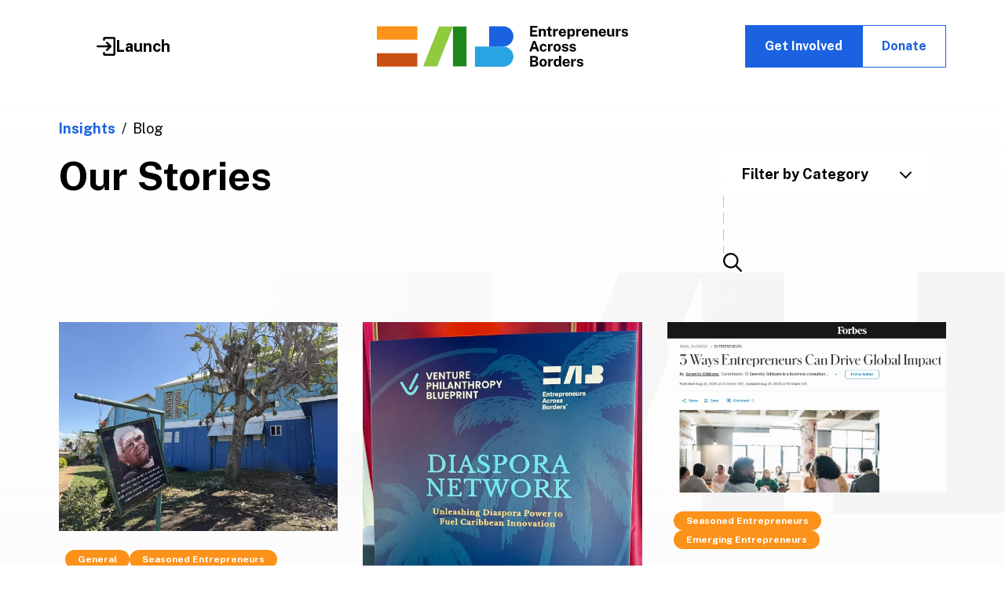

--- FILE ---
content_type: text/html; charset=utf-8
request_url: https://www.eaborders.org/insights/blog/
body_size: 15135
content:
<!doctype html>
<html lang="en-US" class="_preload">

<head>
  <base href="https://www.eaborders.org/"><!--[if lte IE 6]></base><![endif]-->
  <meta http-equiv="x-ua-compatible" content="ie=edge">
<meta name="viewport" content="width=device-width, initial-scale=1, shrink-to-fit=no">

<link rel="apple-touch-icon" sizes="180x180" href="/_resources/themes/app/dist/favicon/apple-touch-icon.png">
<link rel="icon" type="image/png" sizes="32x32" href="/_resources/themes/app/dist/favicon/favicon-32x32.png">
<link rel="icon" type="image/png" sizes="16x16" href="/_resources/themes/app/dist/favicon/favicon-16x16.png">
<link rel="manifest" href="/_resources/themes/app/dist/favicon/site.webmanifest">
<meta name="msapplication-TileColor" content="#ffffff">
<meta name="theme-color" content="#ffffff">

<link rel="preconnect" href="https://fonts.googleapis.com">
<link rel="preconnect" href="https://fonts.gstatic.com" crossorigin>
<link href="https://fonts.googleapis.com/css2?family=Public+Sans:ital,wght@0,100..900;1,100..900&display=swap" rel="stylesheet">

<meta name="generator" content="Silverstripe CMS 5.4">
<meta http-equiv="Content-Type" content="text/html; charset=utf-8">


  <link rel="canonical" href="https://www.eaborders.org/insights/blog/" />



  <title>Learn About Ongoing Examples of Social Entrepreneurship | Entrepreneurs Across Borders</title>
  <meta property="og:title" content="Learn About Ongoing Examples of Social Entrepreneurship | Entrepreneurs Across Borders" />
  <meta name="twitter:title" content="Learn About Ongoing Examples of Social Entrepreneurship | Entrepreneurs Across Borders">

  
    <meta name="description" content="Visit our blog for significant examples of social entrepreneurship through the partnerships and support of seasoned and emerging entrepreneurs from our network.">
    <meta property="og:description" content="Visit our blog for significant examples of social entrepreneurship through the partnerships and support of seasoned and emerging entrepreneurs from our network.">
    <meta name="twitter:description" content="Visit our blog for significant examples of social entrepreneurship through the partnerships and support of seasoned and emerging entrepreneurs from our network.">
  



  <meta property="og:url" content="https://www.eaborders.org/insights/blog/" />



  <meta property="og:image" content="https://www.eaborders.org/assets/Uploads/EAB-Social-Share.png.webp">
  <meta name="twitter:image" content="https://www.eaborders.org/assets/Uploads/EAB-Social-Share.png.webp">




  
  
    <script>
      (function (w, d, s, l, i) {
        w[l] = w[l] || [];
        w[l].push({
          'gtm.start': new Date().getTime(),
          event: 'gtm.js'
        });
        var f = d.getElementsByTagName(s)[0],
          j = d.createElement(s),
          dl = l != 'dataLayer' ? '&l=' + l : '';
        j.async = true;
        j.src =
          'https://www.googletagmanager.com/gtm.js?id=' + i + dl;
        f.parentNode.insertBefore(j, f);
      })(window, document, 'script', 'dataLayer', 'GTM-5D5837MT');
    </script>
  


  
  
  
  




<link rel="stylesheet" type="text/css" href="/_resources/themes/app/dist/pages-news-blog.css?m=1765557128">
<link rel="stylesheet" type="text/css" href="/_resources/themes/app/dist/app.css?m=1765557128">
</head>

<body class="pagetype-blogpage page-blog antialiased lg:text-lg xl:text-xl 2xl:text-1.5xl" >
  
  <noscript>
    <iframe src="https://www.googletagmanager.com/ns.html?id=GTM-5D5837MT" height="0" width="0"
      style="display:none;visibility:hidden">
    </iframe>
  </noscript>



  <a href="/insights/blog/#main-content" class="skip-link">Skip to main content</a>

  <span class="absolute top-0 scroll-pixel" aria-hidden="true"></span>

  

<header class="site-header">
  <div class="container-fluid">
    <div class="flex justify-between items-center md:grid md:grid-cols-3">
      <div class="flex flex-shrink-0 gap-4 items-center pointer-events-none md:relative md:z-20 md:gap-6 xl:gap-8">
        <button id="site-menu-trigger" type="button" class="pointer-events-auto site-menu-trigger site-menu-open" aria-label="Open main menu" aria-controls="site-menu" aria-expanded="false">
          <span></span>
          <span></span>
        </button>

        
          <div class="hidden md:block">
            <a href="/sparkrocket/" rel="noopener noreferrer" class="flex gap-2 items-center font-bold transition-colors pointer-events-auto hover:text-blue">
              
                <svg data-icon="external-link" aria-hidden="true" fill="currentColor" viewBox="0 0 24 24" class="w-6">
                    <use xlink:href="/_resources/themes/app/dist/spritemap.svg#sprite-external-link"></use>
                </svg>
            
              <span>Launch</span>
            </a>
          </div>
        
      </div>

      <div class="flex-shrink-0 mx-auto">
        <a href="https://www.eaborders.org/" class="block mx-auto w-52 md:w-64 lg:w-72 xl:w-80 2xl:w-96 site-logo">
          <svg xmlns="http://www.w3.org/2000/svg" fill="none" viewBox="0 0 478 78" aria-hidden="true" focusable="false">
  <path fill="#000" d="M291.502 20.105V0h13.897l-.016 3.417h-9.781V8.3h8.493v3.36h-8.526v4.98l9.96.016v3.45h-14.035.008ZM308.291 20.105V5.725h4.018v2.032a4.99 4.99 0 0 1 .872-1.02c.359-.332.815-.6 1.361-.81.547-.21 1.207-.316 1.957-.316.888 0 1.711.17 2.485.519.767.34 1.394.882 1.867 1.619.473.737.717 1.7.717 2.883v9.481h-4.083v-8.98c0-.777-.237-1.36-.709-1.748-.473-.39-1.035-.583-1.704-.583-.448 0-.88.08-1.296.234-.415.154-.75.397-1.01.713-.261.316-.392.704-.392 1.166v9.207h-4.083v-.017ZM330.347 20.251c-1.279 0-2.266-.162-2.958-.486-.693-.324-1.174-.777-1.443-1.36-.269-.583-.399-1.263-.399-2.033v-7.83h-2.348V5.717h2.478l1.035-4.34h2.91V5.7h3.219v2.834h-3.219l.024 7.66c0 .357.041.616.131.786.089.17.228.283.423.332.188.048.432.073.734.073h1.948v2.502a4.659 4.659 0 0 1-.88.234c-.392.073-.946.114-1.655.114v.016ZM335.482 20.105V5.725h3.929v3.409c.236-.73.562-1.377.986-1.928.424-.55.937-.98 1.549-1.295.603-.308 1.296-.462 2.054-.462.13 0 .252 0 .375.025a.8.8 0 0 1 .26.064v3.863a1.02 1.02 0 0 0-.301-.073c-.114-.016-.22-.016-.318-.024-.799-.065-1.492-.04-2.054.072-.562.114-1.027.3-1.386.567-.358.268-.611.6-.766.988-.163.389-.236.826-.236 1.304v7.87H335.482ZM353.347 20.38c-1.434 0-2.698-.299-3.782-.898a6.419 6.419 0 0 1-2.543-2.535c-.603-1.093-.913-2.38-.913-3.862 0-1.482.278-2.729.832-3.887a6.503 6.503 0 0 1 2.404-2.736c1.043-.672 2.307-1.004 3.79-1.004s2.714.307 3.709.923c.994.615 1.752 1.473 2.265 2.575.514 1.1.767 2.364.767 3.805v1.101h-9.724c0 .73.122 1.369.367 1.911.244.543.595.956 1.059 1.247.465.292 1.019.438 1.671.438.701 0 1.312-.146 1.834-.446.522-.3.888-.785 1.092-1.457h3.692c-.171 1.02-.578 1.894-1.23 2.615a6.414 6.414 0 0 1-2.38 1.652 7.633 7.633 0 0 1-2.91.567v-.008Zm-3.187-8.955h5.901c0-.575-.106-1.101-.326-1.579a2.675 2.675 0 0 0-.978-1.142c-.432-.283-.978-.42-1.63-.42-.652 0-1.157.153-1.606.453-.44.3-.782.696-1.019 1.174-.236.486-.35.988-.342 1.514ZM362.557 24.575V5.725h4.099l.017 2.073c.212-.34.481-.656.79-.94a5.401 5.401 0 0 1 2.291-1.239c.448-.113.921-.17 1.41-.17 1.075 0 2.029.26 2.869.786.839.526 1.499 1.328 1.98 2.42.481 1.094.717 2.47.717 4.147 0 1.676-.261 3.174-.774 4.291-.522 1.117-1.231 1.943-2.135 2.478-.905.534-1.924.81-3.065.81-.465 0-.905-.065-1.312-.187a4.678 4.678 0 0 1-1.141-.518 4.801 4.801 0 0 1-.938-.77 5.167 5.167 0 0 1-.717-.955v6.632h-4.083l-.008-.008Zm7.221-7.174c.888 0 1.63-.365 2.233-1.102.603-.728.905-1.886.905-3.457 0-1.4-.285-2.494-.864-3.271-.579-.778-1.329-1.174-2.274-1.174-1.051 0-1.842.42-2.356 1.271-.521.85-.774 1.91-.774 3.174 0 .794.114 1.547.342 2.235.229.696.571 1.255 1.036 1.684.464.43 1.043.64 1.752.64ZM379.266 20.105V5.725h3.928v3.409c.237-.73.563-1.377.986-1.928.424-.55.938-.98 1.549-1.295.603-.308 1.296-.462 2.054-.462.13 0 .253 0 .375.025a.808.808 0 0 1 .261.064v3.863a1.036 1.036 0 0 0-.302-.073c-.114-.016-.22-.016-.318-.024-.799-.065-1.491-.04-2.054.072-.562.114-1.027.3-1.385.567-.359.268-.612.6-.766.988a3.35 3.35 0 0 0-.237 1.304v7.87h-4.091ZM397.132 20.38c-1.434 0-2.698-.299-3.782-.898a6.419 6.419 0 0 1-2.543-2.535c-.603-1.093-.912-2.38-.912-3.862 0-1.482.277-2.729.831-3.887a6.503 6.503 0 0 1 2.404-2.736c1.044-.672 2.307-1.004 3.79-1.004 1.484 0 2.714.307 3.709.923.994.615 1.752 1.473 2.266 2.575.513 1.1.766 2.364.766 3.805v1.101h-9.724c0 .73.122 1.369.367 1.911.244.543.595.956 1.059 1.247.465.292 1.019.438 1.671.438.701 0 1.313-.146 1.834-.446.522-.3.889-.785 1.092-1.457h3.693c-.172 1.02-.579 1.894-1.231 2.615a6.414 6.414 0 0 1-2.38 1.652 7.629 7.629 0 0 1-2.91.567v-.008Zm-3.187-8.955h5.901c0-.575-.106-1.101-.326-1.579a2.675 2.675 0 0 0-.978-1.142c-.432-.283-.978-.42-1.63-.42-.652 0-1.157.153-1.606.453-.44.3-.782.696-1.018 1.174a3.287 3.287 0 0 0-.343 1.514ZM406.342 20.105V5.725h4.018v2.032c.22-.348.513-.696.872-1.02.359-.332.815-.6 1.361-.81.546-.21 1.206-.316 1.956-.316.889 0 1.712.17 2.486.519.766.34 1.394.882 1.867 1.619.472.737.717 1.7.717 2.883v9.481h-4.083v-8.98c0-.777-.237-1.36-.71-1.748-.472-.39-1.035-.583-1.703-.583-.448 0-.88.08-1.296.234-.416.154-.75.397-1.011.713-.26.316-.391.704-.391 1.166v9.207h-4.083v-.017ZM429.302 20.38c-1.434 0-2.698-.299-3.782-.898a6.419 6.419 0 0 1-2.543-2.535c-.603-1.093-.913-2.38-.913-3.862 0-1.482.278-2.729.832-3.887a6.503 6.503 0 0 1 2.404-2.736c1.043-.672 2.307-1.004 3.79-1.004 1.484 0 2.714.307 3.709.923.994.615 1.752 1.473 2.265 2.575.514 1.1.767 2.364.767 3.805v1.101h-9.724c0 .73.122 1.369.367 1.911.244.543.595.956 1.059 1.247.465.292 1.019.438 1.671.438.701 0 1.312-.146 1.834-.446.522-.3.888-.785 1.092-1.457h3.692c-.171 1.02-.578 1.894-1.23 2.615a6.414 6.414 0 0 1-2.38 1.652 7.633 7.633 0 0 1-2.91.567v-.008Zm-3.187-8.955h5.901c0-.575-.106-1.101-.326-1.579a2.675 2.675 0 0 0-.978-1.142c-.432-.283-.978-.42-1.63-.42-.652 0-1.157.153-1.606.453-.44.3-.782.696-1.018 1.174a3.287 3.287 0 0 0-.343 1.514ZM443.744 20.38a6.648 6.648 0 0 1-1.98-.307 5.63 5.63 0 0 1-1.769-.907 4.553 4.553 0 0 1-1.28-1.474c-.326-.583-.481-1.255-.481-2.016V5.725h4.084v9.425c0 .664.22 1.214.66 1.644.44.429 1.084.64 1.932.64.798 0 1.434-.203 1.907-.616.473-.413.709-.988.709-1.733v-9.36h4.043v14.372h-3.081l-.473-2.85c-.171.842-.481 1.49-.946 1.943a3.669 3.669 0 0 1-1.581.931c-.595.17-1.173.26-1.744.26ZM454.869 20.105V5.725h3.929v3.409c.236-.73.562-1.377.986-1.928.424-.55.937-.98 1.548-1.295.604-.308 1.296-.462 2.054-.462.131 0 .253 0 .375.025a.808.808 0 0 1 .261.064v3.863a1.02 1.02 0 0 0-.301-.073c-.115-.016-.221-.016-.318-.024-.799-.065-1.492-.04-2.054.072-.563.114-1.027.3-1.386.567-.358.268-.611.6-.766.988-.163.389-.236.826-.236 1.304v7.87h-4.092ZM471.896 20.38a8.537 8.537 0 0 1-2.902-.493 5.789 5.789 0 0 1-2.363-1.555c-.652-.713-1.06-1.628-1.223-2.761h3.529c.131.51.359.915.677 1.206.326.3.684.51 1.1.632.408.121.807.186 1.174.186.782 0 1.41-.121 1.891-.372.472-.243.709-.624.709-1.134 0-.389-.139-.696-.416-.931-.277-.235-.75-.405-1.402-.526l-2.543-.527c-1.279-.267-2.306-.729-3.089-1.368-.782-.648-1.173-1.563-1.182-2.745a4.053 4.053 0 0 1 .677-2.324c.465-.688 1.149-1.23 2.054-1.628.913-.396 2.021-.599 3.333-.599 1.785 0 3.204.389 4.271 1.166 1.068.778 1.614 1.879 1.63 3.296h-3.415c-.106-.559-.383-.988-.831-1.288-.456-.3-1.027-.453-1.712-.453-.684 0-1.279.121-1.736.372-.456.251-.684.632-.684 1.142 0 .38.187.68.562.899.375.219.954.405 1.736.567l2.347.526c.815.194 1.476.462 1.981.802.505.34.905.704 1.182 1.109.277.397.473.802.578 1.198.106.405.164.77.164 1.093 0 .956-.253 1.766-.767 2.438-.513.672-1.23 1.182-2.143 1.538-.913.356-1.981.526-3.187.526v.009ZM290.002 48.818l7.238-20.105h4.319l7.238 20.105h-4.075l-1.655-4.656h-7.286l-1.679 4.656h-4.1Zm6.7-8.203h5.371l-2.674-7.992-2.697 7.992ZM316.858 49.101c-1.345 0-2.543-.3-3.594-.89-1.052-.592-1.883-1.442-2.486-2.551-.603-1.11-.905-2.43-.905-3.968 0-1.538.285-2.785.864-3.919.579-1.133 1.394-2.016 2.445-2.648 1.052-.631 2.274-.955 3.676-.955 1.214 0 2.258.243 3.138.737a5.646 5.646 0 0 1 2.086 1.992c.506.834.799 1.765.873 2.793h-3.399a3.646 3.646 0 0 0-.408-1.133 2.62 2.62 0 0 0-.864-.931c-.375-.243-.839-.373-1.402-.373-.953 0-1.719.364-2.314 1.093s-.889 1.83-.889 3.312c0 1.4.286 2.51.864 3.328.579.818 1.386 1.23 2.421 1.23.554 0 1.011-.137 1.377-.404a3.04 3.04 0 0 0 .864-.964c.204-.372.334-.729.392-1.052h3.317a5.587 5.587 0 0 1-.864 2.688 5.455 5.455 0 0 1-2.095 1.903c-.88.47-1.915.704-3.097.704v.008ZM325.506 48.818V34.445h3.928v3.41c.237-.73.563-1.377.987-1.928.423-.55.937-.98 1.548-1.295.603-.308 1.296-.462 2.054-.462.131 0 .253 0 .375.024a.807.807 0 0 1 .261.065v3.862a1.035 1.035 0 0 0-.302-.072c-.114-.017-.22-.017-.318-.025-.798-.065-1.491-.04-2.054.073-.562.114-1.026.3-1.385.567-.359.267-.611.6-.766.988a3.35 3.35 0 0 0-.237 1.303v7.87h-4.083l-.008-.007ZM343.036 49.101c-1.418 0-2.649-.3-3.7-.907-1.051-.607-1.858-1.457-2.437-2.558-.57-1.102-.864-2.413-.864-3.92 0-1.505.285-2.833.864-3.959a6.336 6.336 0 0 1 2.437-2.64c1.051-.631 2.29-.947 3.717-.947 1.426 0 2.665.308 3.708.931 1.043.624 1.85 1.498 2.421 2.624.57 1.125.856 2.461.856 4 0 1.45-.277 2.72-.832 3.83a6.244 6.244 0 0 1-2.396 2.607c-1.043.632-2.298.947-3.774.947v-.008Zm.017-3.02c.717 0 1.296-.21 1.736-.623.44-.413.758-.964.953-1.644.196-.68.294-1.425.294-2.235 0-.761-.09-1.482-.269-2.154-.18-.68-.489-1.223-.921-1.644-.432-.42-1.035-.623-1.793-.623s-1.296.194-1.744.591c-.441.397-.767.923-.97 1.595a7.67 7.67 0 0 0-.31 2.235c0 .753.09 1.474.277 2.162.187.688.497 1.255.937 1.692.44.437 1.044.656 1.81.656v-.008ZM358.335 49.101a8.532 8.532 0 0 1-2.901-.494 5.792 5.792 0 0 1-2.364-1.554c-.652-.713-1.059-1.628-1.222-2.761h3.529c.13.51.358.914.676 1.206.326.3.685.51 1.101.632.407.121.807.186 1.173.186.783 0 1.41-.122 1.891-.373.473-.243.709-.623.709-1.133 0-.389-.138-.697-.415-.931-.278-.235-.75-.405-1.402-.527l-2.543-.526c-1.28-.267-2.307-.729-3.089-1.368-.783-.648-1.174-1.563-1.182-2.745a4.052 4.052 0 0 1 .676-2.324c.465-.689 1.15-1.231 2.054-1.628.913-.397 2.022-.599 3.334-.599 1.785 0 3.203.389 4.271 1.166 1.067.777 1.614 1.878 1.63 3.295h-3.415c-.106-.558-.383-.987-.832-1.287-.456-.3-1.027-.453-1.711-.453-.685 0-1.28.121-1.736.372-.457.251-.685.632-.685 1.142 0 .38.188.68.563.899.374.218.953.404 1.736.566l2.347.527c.815.194 1.475.461 1.98.801.506.34.905.705 1.182 1.11.277.396.473.801.579 1.198.106.405.163.77.163 1.093 0 .956-.253 1.765-.766 2.437-.514.672-1.231 1.183-2.144 1.539-.913.356-1.98.526-3.187.526v.008ZM372.705 49.101a8.533 8.533 0 0 1-2.902-.494 5.792 5.792 0 0 1-2.364-1.554c-.652-.713-1.059-1.628-1.222-2.761h3.529c.13.51.359.914.676 1.206.326.3.685.51 1.101.632.407.121.807.186 1.173.186.783 0 1.41-.122 1.891-.373.473-.243.709-.623.709-1.133 0-.389-.138-.697-.415-.931-.277-.235-.75-.405-1.402-.527l-2.543-.526c-1.28-.267-2.307-.729-3.089-1.368-.783-.648-1.174-1.563-1.182-2.745a4.046 4.046 0 0 1 .677-2.324c.464-.689 1.149-1.231 2.053-1.628.913-.397 2.022-.599 3.334-.599 1.785 0 3.203.389 4.271 1.166 1.068.777 1.614 1.878 1.63 3.295h-3.415c-.106-.558-.383-.987-.831-1.287-.457-.3-1.027-.453-1.712-.453s-1.28.121-1.736.372c-.457.251-.685.632-.685 1.142 0 .38.188.68.563.899.375.218.953.404 1.736.566l2.347.527c.815.194 1.475.461 1.981.801.505.34.904.705 1.181 1.11.278.396.473.801.579 1.198.106.405.163.77.163 1.093 0 .956-.253 1.765-.766 2.437-.514.672-1.231 1.183-2.144 1.539-.912.356-1.98.526-3.186.526v.008ZM291.502 77.538V57.433h7.335c2.649 0 4.614.454 5.901 1.352 1.28.907 1.924 2.211 1.924 3.928 0 .995-.253 1.854-.766 2.59-.514.737-1.427 1.377-2.747 1.928.848.21 1.532.502 2.054.858.522.356.921.761 1.206 1.198.277.438.473.9.571 1.377.106.478.155.947.155 1.409 0 1.854-.636 3.223-1.908 4.113-1.271.89-3.284 1.336-6.055 1.336h-7.67v.016Zm4.075-11.789h3.904c.424 0 .823-.049 1.207-.146a3.323 3.323 0 0 0 1.035-.453c.301-.203.546-.47.717-.786.179-.315.269-.696.269-1.133 0-.875-.326-1.53-.986-1.984-.661-.453-1.5-.672-2.527-.672h-3.627v5.174h.008Zm0 8.648h3.676c1.223 0 2.152-.243 2.787-.737.636-.494.954-1.15.954-1.976 0-.59-.155-1.093-.464-1.498-.31-.405-.726-.704-1.256-.907-.529-.202-1.124-.307-1.801-.307h-3.904v5.425h.008ZM316.368 77.814c-1.418 0-2.648-.3-3.7-.907-1.051-.607-1.858-1.458-2.437-2.559-.57-1.101-.864-2.413-.864-3.919 0-1.506.285-2.834.864-3.96a6.336 6.336 0 0 1 2.437-2.64c1.052-.63 2.29-.946 3.717-.946 1.426 0 2.665.307 3.708.93 1.043.624 1.85 1.499 2.421 2.624.57 1.126.856 2.462.856 4 0 1.45-.277 2.72-.832 3.83a6.245 6.245 0 0 1-2.396 2.608c-1.043.631-2.298.947-3.774.947v-.008Zm.017-3.02c.717 0 1.296-.211 1.736-.624.44-.413.758-.963.953-1.644.196-.68.294-1.425.294-2.234 0-.762-.09-1.482-.269-2.154-.179-.68-.489-1.223-.921-1.644-.432-.421-1.035-.624-1.793-.624s-1.296.195-1.744.591c-.441.397-.767.924-.97 1.596a7.67 7.67 0 0 0-.31 2.234c0 .754.09 1.474.277 2.162.187.689.497 1.255.937 1.693.44.437 1.044.656 1.81.656v-.009ZM325.881 77.538V63.166h3.928v3.409c.237-.729.563-1.377.987-1.927.423-.55.937-.98 1.548-1.296.603-.307 1.296-.461 2.054-.461.131 0 .253 0 .375.024a.807.807 0 0 1 .261.065v3.862a1.035 1.035 0 0 0-.302-.073c-.114-.016-.22-.016-.318-.024-.798-.065-1.491-.04-2.054.073-.562.113-1.026.3-1.385.567-.359.267-.611.599-.766.987a3.35 3.35 0 0 0-.237 1.304v7.87h-4.083l-.008-.008ZM342.572 77.814c-1.94 0-3.448-.664-4.532-1.992-1.084-1.328-1.622-3.182-1.622-5.555 0-1.498.22-2.801.66-3.903.44-1.1 1.084-1.96 1.948-2.567.864-.607 1.907-.906 3.146-.906.522 0 1.011.056 1.459.17a5.24 5.24 0 0 1 1.239.477c.375.203.701.438.978.713.277.267.505.559.685.858v-8.226h4.099v20.655h-2.966l-.465-2.947a6.378 6.378 0 0 1-.554 1.166c-.228.38-.53.729-.897 1.036a4.334 4.334 0 0 1-1.336.745c-.522.187-1.142.276-1.851.276h.009Zm.896-2.923c1.027 0 1.793-.357 2.299-1.07.505-.712.766-1.918.766-3.61-.008-.98-.123-1.798-.351-2.446-.22-.648-.554-1.133-1.002-1.45-.44-.315-1.003-.477-1.687-.477-.889 0-1.622.34-2.209 1.004-.587.672-.88 1.798-.88 3.368 0 1.571.277 2.786.823 3.547.554.761 1.296 1.142 2.241 1.142v-.008ZM360.503 77.814c-1.434 0-2.698-.3-3.782-.899a6.419 6.419 0 0 1-2.543-2.534c-.603-1.094-.912-2.38-.912-3.863 0-1.481.277-2.728.831-3.886a6.503 6.503 0 0 1 2.404-2.737c1.044-.672 2.307-1.004 3.79-1.004 1.484 0 2.714.307 3.709.923.994.615 1.752 1.473 2.266 2.575.513 1.1.766 2.364.766 3.805v1.102h-9.724c0 .728.123 1.368.367 1.91.245.543.595.956 1.06 1.248.464.291 1.018.437 1.67.437.701 0 1.313-.146 1.834-.446.522-.3.889-.785 1.092-1.457h3.693c-.172 1.02-.579 1.895-1.231 2.615a6.413 6.413 0 0 1-2.38 1.652 7.629 7.629 0 0 1-2.91.567v-.008Zm-3.187-8.956h5.901c0-.575-.106-1.1-.326-1.579a2.675 2.675 0 0 0-.978-1.141c-.432-.284-.978-.421-1.63-.421-.652 0-1.157.154-1.605.453-.441.3-.783.697-1.019 1.174a3.287 3.287 0 0 0-.343 1.514ZM369.705 77.538V63.166h3.929v3.409c.236-.729.562-1.377.986-1.927.424-.55.937-.98 1.548-1.296.604-.307 1.296-.461 2.054-.461.131 0 .253 0 .375.024a.807.807 0 0 1 .261.065v3.862a1.02 1.02 0 0 0-.302-.073c-.114-.016-.22-.016-.317-.024-.799-.065-1.492-.04-2.054.073-.563.113-1.027.3-1.386.567-.359.267-.611.599-.766.987-.163.39-.236.826-.236 1.304v7.87h-4.084l-.008-.008ZM386.74 77.814a8.535 8.535 0 0 1-2.902-.494 5.781 5.781 0 0 1-2.363-1.555c-.653-.712-1.06-1.627-1.223-2.76h3.529c.13.51.359.914.677 1.206.326.3.684.51 1.1.631.407.122.807.186 1.174.186.782 0 1.41-.121 1.89-.372.473-.243.71-.624.71-1.134 0-.388-.139-.696-.416-.93-.277-.236-.75-.406-1.402-.527l-2.543-.526c-1.28-.268-2.307-.73-3.089-1.369-.782-.648-1.174-1.563-1.182-2.745a4.046 4.046 0 0 1 .677-2.324c.464-.688 1.149-1.23 2.054-1.627.912-.397 2.021-.6 3.333-.6 1.785 0 3.203.39 4.271 1.166 1.068.778 1.614 1.879 1.63 3.296h-3.415c-.106-.559-.383-.988-.831-1.287-.457-.3-1.027-.454-1.712-.454s-1.28.122-1.736.373c-.456.25-.685.631-.685 1.141 0 .38.188.68.563.9.375.218.953.404 1.736.566l2.347.526c.815.195 1.475.462 1.981.802.505.34.904.704 1.182 1.11.277.396.472.8.578 1.197.106.405.163.77.163 1.094 0 .955-.252 1.765-.766 2.437-.513.672-1.231 1.182-2.143 1.538-.913.357-1.981.527-3.187.527v.008Z"/>
  <path fill="#29A4E3" d="M240.35 39.32h-53.793V78h53.793c10.75 0 19.463-8.656 19.463-19.336 0-10.68-8.713-19.336-19.463-19.336v-.008Z"/>
  <path fill="#1B62E0" d="M240.35.64h-26.897v38.68h26.897c10.75 0 19.463-8.656 19.463-19.336C259.813 9.304 251.1.64 240.35.64Z"/>
  <path fill="#FC9219" d="M0 26.364h76.95V.696H0v25.668Z"/>
  <path fill="#20881B" d="M144.696 77.393h25.894V.947h-25.894v76.446Z"/>
  <path fill="#8FCA3F" d="M114.79 77.393H88.008L118.099.947h26.783L114.79 77.393Z"/>
  <path fill="#C94F13" d="M0 77.692h76.95V52.024H0v25.668Z"/>
</svg>

          <span class="sr-only">Go to homepage</span>
        </a>
      </div>

      
        <div class="hidden gap-4 justify-end lg:flex">
          
            
  <a
    href="/get-involved/"
    class="btn btn-fill-blue md:text-sm lg:px-4 lg:py-3 xl:px-6 xl:text-base xl:py-3.5 2xl:px-8 2xl:text-xl"
    
    
  >
    

    <span>Get Involved</span>

    
  </a>
















          
            
  <a
    href="/get-involved/donate/"
    class="btn btn-hollow-blue md:text-sm lg:px-4 lg:py-3 xl:px-6 xl:text-base xl:py-3.5 2xl:px-8 2xl:text-xl"
    
    
  >
    

    <span>Donate</span>

    
  </a>
















          
        </div>
      
    </div>
  </div>

  <div id="site-menu" class="site-menu" aria-labeledby="site-menu-trigger">
    <div class="md:hidden site-menu-circles">
      <div class="circles">
        <div class="circle-screen"></div>
        <div class="circle-bg"></div>
        <div class="circle-fg"></div>
      </div>

      <div class="absolute top-full w-full h-[10dvh]">
        <button type="button" class="flex relative z-20 m-auto rounded-full site-menu-close size-[50px] bg-blue site-menu-mobile-close" aria-label="Close main menu" aria-controls="site-menu">
          <span class="absolute inset-0 bg-opacity-20 rounded-full scale-125 bg-blue"></span>
          
                <svg data-icon="close" aria-hidden="true" fill="currentColor" viewBox="0 0 28 28" class="m-auto w-1/3 text-white relative">
                    <use xlink:href="/_resources/themes/app/dist/spritemap.svg#sprite-close"></use>
                </svg>
            
        </button>
      </div>
    </div>

    <div class="site-menu-wrapper">
      
        <div class="hidden sticky left-0 z-30 py-6 w-full bg-white pointer-events-none md:block site-menu-actions lg:py-[31px] xl:py-[34px] 2xl:py-[45px]">
          <div class="container">
            <div class="flex relative gap-4 justify-between items-center ml-40 lg:ml-44 xl:ml-48 2xl:ml-52">
              <div>
                <button type="button" class="flex gap-2 items-center font-bold transition-colors pointer-events-auto site-search-toggle hover:text-blue" aria-controls="site-search-desktop" aria-label="Toggle site search">
                  
                <svg data-icon="search" aria-hidden="true" fill="currentColor" viewBox="0 0 25 25" class="w-6">
                    <use xlink:href="/_resources/themes/app/dist/spritemap.svg#sprite-search"></use>
                </svg>
            
                  <span>Search</span>
                </button>
              </div>

              <form id="site-search-desktop" action="/search" class="flex absolute inset-0 invisible gap-4 items-center pt-2 bg-white pointer-events-auto z-1 search-form">
                <label for="desktop-search" class="sr-only">
                  Search Site
                </label>

                <input id="desktop-search" name="q" type="search" class="block pr-4 pb-2 w-full bg-transparent border-b border-black outline-none placeholder:text-opacity-70" placeholder="Search Site...">

                <div class="flex gap-6">
                  <button type="submit" aria-label="Search" class="transition-colors hover:text-blue">
                    
                <svg data-icon="search" aria-hidden="true" fill="currentColor" viewBox="0 0 25 25" class="w-5">
                    <use xlink:href="/_resources/themes/app/dist/spritemap.svg#sprite-search"></use>
                </svg>
            
                  </button>

                  <button type="reset" aria-label="Close search" class="transition-colors hover:text-blue">
                    
                <svg data-icon="close" aria-hidden="true" fill="currentColor" viewBox="0 0 28 28" class="w-5">
                    <use xlink:href="/_resources/themes/app/dist/spritemap.svg#sprite-close"></use>
                </svg>
            
                  </button>
                </div>
              </form>

              <div class="flex gap-2.5 items-center md:justify-end">
                
                  
  <a
    href="/get-involved/"
    class="btn btn-fill-blue py-3 pointer-events-auto whitespace-nowrap text-base 2xl:text-lg"
    
    
  >
    

    <span>Get Involved</span>

    
  </a>
















                
                  
  <a
    href="/get-involved/donate/"
    class="btn btn-hollow-blue py-3 pointer-events-auto whitespace-nowrap text-base 2xl:text-lg"
    
    
  >
    

    <span>Donate</span>

    
  </a>
















                
              </div>
            </div>
          </div>
        </div>
      

      <div class="container">
        <div class="site-menu-container">
          <div class="flex relative gap-6 justify-center items-center my-8 md:hidden">
            
              <div>
                <a href="/sparkrocket/" rel="noopener noreferrer" class="flex gap-2 items-center text-white">
                  
                <svg data-icon="external-link" aria-hidden="true" fill="currentColor" viewBox="0 0 24 24" class="w-4">
                    <use xlink:href="/_resources/themes/app/dist/spritemap.svg#sprite-external-link"></use>
                </svg>
            
                  <span>Launch</span>
                </a>
              </div>
            

            <div>
              <button type="button" class="flex gap-2 items-center text-white site-search-toggle" aria-controls="site-search-mobile" aria-label="Toggle site search">
                
                <svg data-icon="search" aria-hidden="true" fill="currentColor" viewBox="0 0 25 25" class="w-4">
                    <use xlink:href="/_resources/themes/app/dist/spritemap.svg#sprite-search"></use>
                </svg>
            
                <span>Search</span>
              </button>
            </div>

            <form id="site-search-mobile" action="/search" class="flex absolute inset-0 invisible gap-4 items-baseline px-8 bg-blue z-1 search-form">
              <label for="mobile-search" class="sr-only">
                Search Site
              </label>

              <input id="mobile-search" name="q" type="search" class="block pr-4 pb-2 w-full text-white bg-transparent border-b border-white outline-none placeholder:text-white" placeholder="Search Site...">

              <div class="flex gap-6">
                <button type="submit" aria-label="Search">
                  
                <svg data-icon="search" aria-hidden="true" fill="currentColor" viewBox="0 0 25 25" class="w-4 text-white">
                    <use xlink:href="/_resources/themes/app/dist/spritemap.svg#sprite-search"></use>
                </svg>
            
                </button>

                <button type="reset" aria-label="Close search">
                  
                <svg data-icon="close" aria-hidden="true" fill="currentColor" viewBox="0 0 28 28" class="w-4 text-white">
                    <use xlink:href="/_resources/themes/app/dist/spritemap.svg#sprite-close"></use>
                </svg>
            
                </button>
              </div>
            </form>
          </div>

          <nav class="grid gap-6 px-8 text-lg text-white md:flex md:gap-12 md:py-16 md:px-0 md:text-2xl md:text-black xl:pb-24 xl:text-3xl 2xl:pb-32 2xl:text-4xl site-main-menu">
            
              
                <div class="relative pl-4 md:pb-12 md:pl-6 md:w-1/2 xl:w-3/5">
                  <div class="overflow-hidden absolute top-0 left-0 h-full text-gray-dark site-menu-section-line" aria-hidden="true">
  <svg xmlns="http://www.w3.org/2000/svg" fill="none" viewBox="0 0 1 4593" width="1" height="4593">
    <path stroke="currentColor" stroke-dasharray="14 7" d="M.5 0v4593"/>
  </svg>
</div>


                  <ul class="md:space-y-2 xl:space-y-2.5 2xl:space-y-4">
                    
                      <li>
                        <a href="/emerging-entrepreneurs/" title="Entrepreneurs"  class="font-bold md:hover:text-blue transition-colors" >
  
    Entrepreneurs
  
</a>

                      </li>
                    
                      <li>
                        <a href="/mentors/" title="Mentors"  class="font-bold md:hover:text-blue transition-colors" >
  
    Mentors
  
</a>

                      </li>
                    
                      <li>
                        <a href="/partners/" title="Partners"  class="font-bold md:hover:text-blue transition-colors" >
  
    Partners
  
</a>

                      </li>
                    
                      <li>
                        <a href="/global-supporters/" title="Supporters"  class="font-bold md:hover:text-blue transition-colors" >
  
    Supporters
  
</a>

                      </li>
                    
                      <li>
                        <a href="/initiatives/" title="Initiatives"  class="font-bold md:hover:text-blue transition-colors" >
  
    Initiatives
  
</a>

                      </li>
                    
                      <li>
                        <a href="/events/" title="Events"  class="font-bold md:hover:text-blue transition-colors" >
  
    Events
  
</a>

                      </li>
                    
                  </ul>
                </div>
              
            

            <div class="grid grid-cols-2 md:block md:space-y-8 xl:space-y-16">
              
                
                  <div class="relative md:pl-6 sm-down:order-last">
                    <div class="overflow-hidden hidden md:block absolute top-0 left-0 h-full text-gray-dark site-menu-section-line" aria-hidden="true">
  <svg xmlns="http://www.w3.org/2000/svg" fill="none" viewBox="0 0 1 4593" width="1" height="4593">
    <path stroke="currentColor" stroke-dasharray="14 7" d="M.5 0v4593"/>
  </svg>
</div>


                    <ul>
                      <li class="md:space-y-1 2xl:space-y-2">
                        <a href="/about/" title="About"  class="font-bold md:hover:text-blue transition-colors" >
  
    About
  
</a>


                        
                          <ul class="md:space-y-1">
                            
                              <li>
                                <a href="/about/team/" title="Team"  class="md:hover:text-blue transition-colors text-[0.9em]" >
  
    Team
  
</a>

                              </li>
                            
                              <li>
                                <a href="/about/our-story/" title="Our Story"  class="md:hover:text-blue transition-colors text-[0.9em]" >
  
    Our Story
  
</a>

                              </li>
                            
                              <li>
                                <a href="/about/contact/" title="Contact"  class="md:hover:text-blue transition-colors text-[0.9em]" >
  
    Contact
  
</a>

                              </li>
                            
                              <li>
                                <a href="/about/careers/" title="Careers"  class="md:hover:text-blue transition-colors text-[0.9em]" >
  
    Careers
  
</a>

                              </li>
                            
                          </ul>
                        
                      </li>
                    </ul>
                  </div>
                
                  <div class="relative md:pl-6 ">
                    <div class="overflow-hidden hidden md:block absolute top-0 left-0 h-full text-gray-dark site-menu-section-line" aria-hidden="true">
  <svg xmlns="http://www.w3.org/2000/svg" fill="none" viewBox="0 0 1 4593" width="1" height="4593">
    <path stroke="currentColor" stroke-dasharray="14 7" d="M.5 0v4593"/>
  </svg>
</div>


                    <ul>
                      <li class="md:space-y-1 2xl:space-y-2">
                        <a href="/insights/" title="Insights"  class="font-bold md:hover:text-blue transition-colors" >
  
    Insights
  
</a>


                        
                          <ul class="md:space-y-1">
                            
                              <li>
                                <a href="/insights/news/" title="News"  class="md:hover:text-blue transition-colors text-[0.9em]" >
  
    News
  
</a>

                              </li>
                            
                              <li>
                                <a href="/insights/blog/" title="Blog"  class="md:hover:text-blue transition-colors text-[0.9em]" >
  
    Blog
  
</a>

                              </li>
                            
                              <li>
                                <a href="/insights/media/" title="Media"  class="md:hover:text-blue transition-colors text-[0.9em]" >
  
    Media
  
</a>

                              </li>
                            
                              <li>
                                <a href="/insights/testimonials/" title="Testimonials"  class="md:hover:text-blue transition-colors text-[0.9em]" >
  
    Testimonials
  
</a>

                              </li>
                            
                          </ul>
                        
                      </li>
                    </ul>
                  </div>
                
              
            </div>
          </nav>

          
            <div class="flex flex-col gap-2.5 items-start px-8 mt-6 md:flex-row md:items-center md:px-0 md:mt-0 lg:gap-4 site-menu-actions">
              
                
  <a
    href="/get-involved/donate/"
    class="btn btn-fill-black "
    
    
  >
    

    <span>Donate</span>

    
  </a>
















              
                












  <a
    href="/_modal/mailinglist?source=27"
    class="btn-text btn-arrow-black "
    data-modal="subscribe"
    
  >
    <span>Join Our Mailing List</span>

    
      <svg xmlns="http://www.w3.org/2000/svg" fill="none" viewBox="0 0 44 16" class="svg-arrow-right ml-3 w-10 xl:ml-4 xl:w-12">
  <path fill="currentColor" d="m24.512 9.748-6.25 6.25a1.506 1.506 0 0 1-2.198 0 1.506 1.506 0 0 1 0-2.197l3.565-3.614H1.562A1.543 1.543 0 0 1 0 8.626c0-.928.684-1.563 1.563-1.563h18.066l-3.565-3.564a1.506 1.506 0 0 1 0-2.197 1.506 1.506 0 0 1 2.198 0l6.25 6.25a1.506 1.506 0 0 1 0 2.197Z">
    <animate
      attributeName="d"
      from="m24.512 9.748-6.25 6.25a1.506 1.506 0 0 1-2.198 0 1.506 1.506 0 0 1 0-2.197l3.565-3.614H1.562A1.543 1.543 0 0 1 0 8.626c0-.928.684-1.563 1.563-1.563h18.066l-3.565-3.564a1.506 1.506 0 0 1 0-2.197 1.506 1.506 0 0 1 2.198 0l6.25 6.25a1.506 1.506 0 0 1 0 2.197Z"
      to="m43.512 8.923-6.25 6.25a1.506 1.506 0 0 1-2.197 0 1.506 1.506 0 0 1 0-2.197l3.564-3.613H1.563A1.543 1.543 0 0 1 0 7.8c0-.927.684-1.562 1.563-1.562h37.066l-3.564-3.565a1.506 1.506 0 0 1 0-2.197 1.506 1.506 0 0 1 2.197 0l6.25 6.25a1.506 1.506 0 0 1 0 2.197Z"
      dur="0.2s"
      begin="mouseover"
      repeatCount="1"
      fill="freeze" />
    <animate
      attributeName="d"
      from="m43.512 8.923-6.25 6.25a1.506 1.506 0 0 1-2.197 0 1.506 1.506 0 0 1 0-2.197l3.564-3.613H1.563A1.543 1.543 0 0 1 0 7.8c0-.927.684-1.562 1.563-1.562h37.066l-3.564-3.565a1.506 1.506 0 0 1 0-2.197 1.506 1.506 0 0 1 2.197 0l6.25 6.25a1.506 1.506 0 0 1 0 2.197Z"
      to="m24.512 9.748-6.25 6.25a1.506 1.506 0 0 1-2.198 0 1.506 1.506 0 0 1 0-2.197l3.565-3.614H1.562A1.543 1.543 0 0 1 0 8.626c0-.928.684-1.563 1.563-1.563h18.066l-3.565-3.564a1.506 1.506 0 0 1 0-2.197 1.506 1.506 0 0 1 2.198 0l6.25 6.25a1.506 1.506 0 0 1 0 2.197Z"
      dur="0.1s"
      begin="mouseout"
      repeatCount="1"
      fill="freeze" />
  </path>
</svg>

    
  </a>




              
            </div>
          

          
        </div>
      </div>

      <div class="overflow-hidden hidden md:block pt-12 text-gray-dark 2xl:pt-16 site-menu-bottom-line" aria-hidden="true">
  <svg xmlns="http://www.w3.org/2000/svg" fill="none" viewBox="0 0 4000 1" width="4000" height="1">
    <path stroke="currentColor" stroke-dasharray="14 7" d="M0 .5h4000"/>
  </svg>
</div>

    </div>
  </div>
</header>


  <main id="main-content">
    <article class="pb-24 page-gradient-gray">
  <header class="relative pt-4 lg:pt-8 2xl:pt-12 overflow-x-clip" data-sr-group="sequence">
    <div class="container">
      
  <ol class="print:!hidden flex items-center space-x-1 w-full truncate text-sm md:text-base xl:text-lg " itemscope itemtype="https://schema.org/BreadcrumbList">
    
  
    
      <li itemprop="itemListElement" itemscope itemtype="https://schema.org/ListItem">
        <a href="/insights/" class="font-bold hover:underline text-[--header-color]" itemprop="item" itemtype="https://schema.org/WebPage"><span itemprop="name">Insights</span></a>
        <span aria-hidden="true" class="mx-1 font-normal">/</span>
        <meta itemprop="position" content="1" />
      </li>
    
  
    
      <li class="truncate" itemprop="itemListElement" itemscope itemtype="https://schema.org/ListItem">
        <span itemprop="name">Blog</span>
        <meta itemprop="position" content="2" />
      </li>
    
  


  </ol>



      <div class="gap-8 justify-between items-start mt-4 md:flex">
        <div>
          <h1 class="font-bold h2" data-sr="scale-in">
            Our Stories
          </h1>
        </div>

        <div class="flex-1 my-6 md:flex md:justify-end md:my-0">
          
            <form action="/insights/blog/" class="relative filter-form  ">
              <fieldset class="flex flex-col md:flex-row items-center md:[.is-searching_&]:opacity-0">
                <div class="w-full md:mr-6 md:w-auto">
                  <label for="group" class="sr-only">
                    Filter by Category
                  </label>

                  <div class="flex relative text-base border border-black border-opacity-20 md:border-none xl:text-lg as-news-filter min-w-[220px] xl:min-w-[260px]">
                    <select id="group" name="category" class="js-dropdown">
                      <option value="" data-placeholder>Filter by Category</option>

                      
                        <option value="general" >General</option>
                      
                        <option value="beyond-the-beach" >Beyond The Beach</option>
                      
                        <option value="seasoned-entrepreneurs" >Seasoned Entrepreneurs</option>
                      
                        <option value="emerging-entrepreneurs" >Emerging Entrepreneurs</option>
                      
                        <option value="eab-board-meeting" >EAB Board Meeting</option>
                      
                        <option value="eab-partnerships" >EAB Partnerships</option>
                      
                        <option value="diaspora-network" >Diaspora Network</option>
                      
                    </select>
                  </div>
                </div>

                <div class="overflow-hidden hidden md:block h-14 xl:h-[72px] mr-8 text-gray-dark" aria-hidden="true">
  <svg xmlns="http://www.w3.org/2000/svg" fill="none" viewBox="0 0 1 4593" width="1" height="4593">
    <path stroke="currentColor" stroke-dasharray="14 7" d="M.5 0v4593"/>
  </svg>
</div>


                <button type="button" class="hidden w-6 transition-colors md:block search-toggle hover:text-blue">
                  <span class="sr-only">Show Search</span>
                  
                <svg data-icon="search" aria-hidden="true" fill="currentColor" viewBox="0 0 25 25" >
                    <use xlink:href="/_resources/themes/app/dist/spritemap.svg#sprite-search"></use>
                </svg>
            
                </button>
              </fieldset>

              <fieldset>
                <div class="md:inset-0 mt-4 md:hidden md:absolute md:my-auto md:h-14 md:[.is-searching_&]:flex">
                  <label for="page-search" class="sr-only">
                    Search by Keywords
                  </label>

                  <div class="relative items-center w-full md:flex">
                    <input id="page-search" type="search" autocomplete="off" placeholder="Search by Keywords" name="search" class="block py-4 pr-16 pl-6 w-full h-full bg-white border xl:text-lg placeholder:text-black border-gray-dark placeholder:font-bold" placeholder:text-current" >

                    <button type="submit" class="flex absolute top-0 right-0 flex-shrink-0 w-14 h-full transition-colors md:right-14 hover:bg-black group bg-blue">
                      <span class="sr-only">Search</span>
                      
                <svg data-icon="search" aria-hidden="true" fill="currentColor" viewBox="0 0 25 25" class="text-white m-auto h-2/5">
                    <use xlink:href="/_resources/themes/app/dist/spritemap.svg#sprite-search"></use>
                </svg>
            
                    </button>

                    <button type="button" class="hidden flex-shrink-0 w-14 transition-colors md:flex search-toggle hover:text-blue">
                      <span class="sr-only">Close Search</span>
                      
                <svg data-icon="close" aria-hidden="true" fill="currentColor" viewBox="0 0 28 28" class="ml-auto my-auto w-2/5">
                    <use xlink:href="/_resources/themes/app/dist/spritemap.svg#sprite-close"></use>
                </svg>
            
                    </button>
                  </div>
                </div>
              </fieldset>

              <div class="left-3 top-full md:absolute md:right-3 md:left-auto">
                <button type="button" class="mt-4 hidden md:mt-0 relative md:top-3 [.is-filtered_&]:inline-flex gap-2 items-center text-base transition-colors font-semibold filter-form-clear text-blue hover:underline xl:top-0">
                  
                <svg data-icon="clear" aria-hidden="true" fill="currentColor" viewBox="0 0 10 10" class="w-3">
                    <use xlink:href="/_resources/themes/app/dist/spritemap.svg#sprite-clear"></use>
                </svg>
            
                  <span>Clear Filters</span>
                </button>
              </div>
            </form>
          
        </div>
      </div>
    </div>

    <div class="absolute right-0 top-full w-full pointer-events-none md:w-3/4 -z-1">
      <div class="svg-eab-fade motion-safe:opacity-0 ">
  <svg xmlns="http://www.w3.org/2000/svg" fill="none" viewBox="0 0 1326 424" class="object-contain object-right ml-auto h-full">
    <mask id="eab-a" width="1425" height="424" x="0" y="0" maskUnits="userSpaceOnUse" style="mask-type:alpha">
      <path fill="#000" d="M1318.23 211.378h-294.91V424h294.91c58.94 0 106.71-47.581 106.71-106.289s-47.77-106.288-106.71-106.288v-.045ZM1318.45 0h-147.16v211.378h147.16c58.82 0 106.49-47.302 106.49-105.667C1424.94 47.347 1377.27 0 1318.45 0ZM.001 140.504h422.757V0H.001v140.504ZM793.29 420.27h142.991V1.243H793.29V420.27Z"/>
      <path fill="#000" d="M629.405 420.27H482.438L647.564 1.243h146.967L629.405 420.27ZM.001 422.756h422.757V281.009H.001v141.747Z"/>
    </mask>
    <g mask="url(#eab-a)">
      <path fill="url(#eab-b)" d="M-102.773-98.144h1729.55v577.753h-1729.55z"/>
    </g>
    <defs>
      <linearGradient id="eab-b" x1="889.776" x2="-84.256" y1="287.025" y2="285.173" gradientUnits="userSpaceOnUse">
        
          <stop stop-color="#F5F5F5"/>
          <stop offset="1" stop-color="#F5F5F5" stop-opacity="0"/>
        
      </linearGradient>
    </defs>
  </svg>
</div>

    </div>
  </header>

  <section class="my-8 md:my-12 xl:my-16" data-sr-group="observe">
    <div class="container" data-page-content>
      


  
    <div data-paginated-list class="grid gap-12 md:grid-cols-3 md:gap-x-6 md:gap-y-10 lg:gap-x-8 xl:gap-y-16">
      
  <a href="/insights/blog/entrepreneurship-is-the-fastest-path-to-post-disaster-recovery/" class="block group item-grid-width" data-hover-image data-sr="fade-up">
  <span class="block aspect-video overflow-clip brand-rounded md:aspect-[410/380]">
    
  <img
    
      src="/assets/Blog/IMG_0176.jpeg.webp"
    
    loading="lazy"
    width="5712"
    height="4284"
    srcset="https://www.eaborders.org/assets/Blog/IMG_0176__FocusFillWyIwLjAwIiwiMC4wMCIsMjA0OCwxNTM2XQ.jpeg.webp 2048w, https://www.eaborders.org/assets/Blog/IMG_0176__FocusFillWyIwLjAwIiwiMC4wMCIsMTQ0MCwxMDgwXQ.jpeg.webp 1440w, https://www.eaborders.org/assets/Blog/IMG_0176__FocusFillWyIwLjAwIiwiMC4wMCIsMTI2MCw5NDVd.jpeg.webp 1260w, https://www.eaborders.org/assets/Blog/IMG_0176__FocusFillWyIwLjAwIiwiMC4wMCIsMTA4MCw4MTBd.jpeg.webp 1080w, https://www.eaborders.org/assets/Blog/IMG_0176__FocusFillWyIwLjAwIiwiMC4wMCIsNjIwLDQ2NV0.jpeg.webp 620w, https://www.eaborders.org/assets/Blog/IMG_0176__FocusFillWyIwLjAwIiwiMC4wMCIsMzIwLDI0MF0.jpeg.webp 320w"
    sizes="(min-width: 768px) 40vw, 100vw"
    
      style="object-position: 50% 50%;"
    
    alt="IMG 0176"
    class="object-cover w-full h-full"
  />


  </span>

  <span class="block px-2 mt-5 xl:mt-6">
    
      <ul class="flex flex-wrap gap-2 mb-3 xl:mb-4">
        
          <li>
            <span class="block py-1.5 px-4 text-xs font-bold leading-none whitespace-nowrap rounded-full" style="background-color: #fc9219; color: #ffffff;">
              General
            </span>
          </li>
        
          <li>
            <span class="block py-1.5 px-4 text-xs font-bold leading-none whitespace-nowrap rounded-full" style="background-color: #fc9219; color: #ffffff;">
              Seasoned Entrepreneurs
            </span>
          </li>
        
          <li>
            <span class="block py-1.5 px-4 text-xs font-bold leading-none whitespace-nowrap rounded-full" style="background-color: #fc9219; color: #ffffff;">
              Emerging Entrepreneurs
            </span>
          </li>
        
      </ul>
    

    <p class="font-bold transition-colors h5 group-hover:text-blue">
      Entrepreneurship Is the Fastest Path to Post-Disaster Recovery
    </p>

    
      <time class="block mt-1 text-base xl:text-lg text-[#525252]">
        December 9, 2025
      </time>
    
  </span>
</a>


  <a href="/insights/blog/the-diaspora-network-your-cheat-code-for-giving-back/" class="block group item-grid-width" data-hover-image data-sr="fade-up">
  <span class="block aspect-video overflow-clip brand-rounded md:aspect-[410/380]">
    
  <img
    
      src="/assets/Blog/IMG_0091-2-v2.jpeg.webp"
    
    loading="lazy"
    width="3701"
    height="4766"
    srcset="https://www.eaborders.org/assets/Blog/IMG_0091-2-v2__FocusFillWyIwLjAwIiwiMC4wMCIsMjA0OCwyNjM3XQ.jpeg.webp 2048w, https://www.eaborders.org/assets/Blog/IMG_0091-2-v2__FocusFillWyIwLjAwIiwiMC4wMCIsMTQ0MCwxODU0XQ.jpeg.webp 1440w, https://www.eaborders.org/assets/Blog/IMG_0091-2-v2__FocusFillWyIwLjAwIiwiMC4wMCIsMTI2MCwxNjIyXQ.jpeg.webp 1260w, https://www.eaborders.org/assets/Blog/IMG_0091-2-v2__FocusFillWyIwLjAwIiwiMC4wMCIsMTA4MCwxMzkwXQ.jpeg.webp 1080w, https://www.eaborders.org/assets/Blog/IMG_0091-2-v2__FocusFillWyIwLjAwIiwiMC4wMCIsNjIwLDc5OF0.jpeg.webp 620w, https://www.eaborders.org/assets/Blog/IMG_0091-2-v2__FocusFillWyIwLjAwIiwiMC4wMCIsMzIwLDQxMl0.jpeg.webp 320w"
    sizes="(min-width: 768px) 40vw, 100vw"
    
      style="object-position: 50% 50%;"
    
    alt="IMG 0091 2 v2"
    class="object-cover w-full h-full"
  />


  </span>

  <span class="block px-2 mt-5 xl:mt-6">
    
      <ul class="flex flex-wrap gap-2 mb-3 xl:mb-4">
        
          <li>
            <span class="block py-1.5 px-4 text-xs font-bold leading-none whitespace-nowrap rounded-full" style="background-color: #fc9219; color: #ffffff;">
              Seasoned Entrepreneurs
            </span>
          </li>
        
          <li>
            <span class="block py-1.5 px-4 text-xs font-bold leading-none whitespace-nowrap rounded-full" style="background-color: #fc9219; color: #ffffff;">
              Emerging Entrepreneurs
            </span>
          </li>
        
          <li>
            <span class="block py-1.5 px-4 text-xs font-bold leading-none whitespace-nowrap rounded-full" style="background-color: #fc9219; color: #ffffff;">
              Diaspora Network
            </span>
          </li>
        
      </ul>
    

    <p class="font-bold transition-colors h5 group-hover:text-blue">
      The Diaspora Network: Your Cheat Code for Giving Back
    </p>

    
      <time class="block mt-1 text-base xl:text-lg text-[#525252]">
        October 9, 2025
      </time>
    
  </span>
</a>


  <a href="/insights/blog/three-ways-entrepreneurs-can-drive-global-impact/" class="block group item-grid-width" data-hover-image data-sr="fade-up">
  <span class="block aspect-video overflow-clip brand-rounded md:aspect-[410/380]">
    
  <img
    
      src="/assets/Blog/Screenshot-2025-08-26-at-10.31.56AM.png.webp"
    
    loading="lazy"
    width="983"
    height="602"
    srcset="https://www.eaborders.org/assets/Blog/Screenshot-2025-08-26-at-10__FocusFillWyIwLjAwIiwiMC4wMCIsNjIwLDM3OV0.31.56AM.png.webp 620w, https://www.eaborders.org/assets/Blog/Screenshot-2025-08-26-at-10__FocusFillWyIwLjAwIiwiMC4wMCIsMzIwLDE5NV0.31.56AM.png.webp 320w"
    sizes="(min-width: 768px) 40vw, 100vw"
    
      style="object-position: 50% 50%;"
    
    alt="Screenshot 2025 08 26 at 10.31.56AM"
    class="object-cover w-full h-full"
  />


  </span>

  <span class="block px-2 mt-5 xl:mt-6">
    
      <ul class="flex flex-wrap gap-2 mb-3 xl:mb-4">
        
          <li>
            <span class="block py-1.5 px-4 text-xs font-bold leading-none whitespace-nowrap rounded-full" style="background-color: #fc9219; color: #ffffff;">
              Seasoned Entrepreneurs
            </span>
          </li>
        
          <li>
            <span class="block py-1.5 px-4 text-xs font-bold leading-none whitespace-nowrap rounded-full" style="background-color: #fc9219; color: #ffffff;">
              Emerging Entrepreneurs
            </span>
          </li>
        
      </ul>
    

    <p class="font-bold transition-colors h5 group-hover:text-blue">
      Three Ways Entrepreneurs Can Drive Global Impact
    </p>

    
      <time class="block mt-1 text-base xl:text-lg text-[#525252]">
        August 26, 2025
      </time>
    
  </span>
</a>


  <a href="/insights/blog/give-first-the-power-of-mentorship-with-brad-feld/" class="block group item-grid-width" data-hover-image data-sr="fade-up">
  <span class="block aspect-video overflow-clip brand-rounded md:aspect-[410/380]">
    
  <img
    
      src="/assets/Blog/81A1075b.jpg.webp"
    
    loading="lazy"
    width="600"
    height="406"
    srcset="https://www.eaborders.org/assets/Blog/81A1075b__FocusFillWyIwLjAwIiwiMC4wMCIsMzIwLDIxNl0.jpg.webp 320w"
    sizes="(min-width: 768px) 40vw, 100vw"
    
      style="object-position: 50% 50%;"
    
    alt="81A1075b"
    class="object-cover w-full h-full"
  />


  </span>

  <span class="block px-2 mt-5 xl:mt-6">
    
      <ul class="flex flex-wrap gap-2 mb-3 xl:mb-4">
        
          <li>
            <span class="block py-1.5 px-4 text-xs font-bold leading-none whitespace-nowrap rounded-full" style="background-color: #fc9219; color: #ffffff;">
              Seasoned Entrepreneurs
            </span>
          </li>
        
          <li>
            <span class="block py-1.5 px-4 text-xs font-bold leading-none whitespace-nowrap rounded-full" style="background-color: #fc9219; color: #ffffff;">
              Emerging Entrepreneurs
            </span>
          </li>
        
      </ul>
    

    <p class="font-bold transition-colors h5 group-hover:text-blue">
      Give First: The Power of Mentorship with Brad Feld
    </p>

    
      <time class="block mt-1 text-base xl:text-lg text-[#525252]">
        July 9, 2025
      </time>
    
  </span>
</a>


  <a href="/insights/blog/how-to-support-entrepreneurs-around-the-world-even-with-just-1-hour-month/" class="block group item-grid-width" data-hover-image data-sr="fade-up">
  <span class="block aspect-video overflow-clip brand-rounded md:aspect-[410/380]">
    
  <img
    
      src="/assets/Blog/Cherie-Williams.jpeg.webp"
    
    loading="lazy"
    width="4032"
    height="3024"
    srcset="https://www.eaborders.org/assets/Blog/Cherie-Williams__FocusFillWyIwLjAwIiwiMC4wMCIsMjA0OCwxNTM2XQ.jpeg.webp 2048w, https://www.eaborders.org/assets/Blog/Cherie-Williams__FocusFillWyIwLjAwIiwiMC4wMCIsMTQ0MCwxMDgwXQ.jpeg.webp 1440w, https://www.eaborders.org/assets/Blog/Cherie-Williams__FocusFillWyIwLjAwIiwiMC4wMCIsMTI2MCw5NDVd.jpeg.webp 1260w, https://www.eaborders.org/assets/Blog/Cherie-Williams__FocusFillWyIwLjAwIiwiMC4wMCIsMTA4MCw4MTBd.jpeg.webp 1080w, https://www.eaborders.org/assets/Blog/Cherie-Williams__FocusFillWyIwLjAwIiwiMC4wMCIsNjIwLDQ2NV0.jpeg.webp 620w, https://www.eaborders.org/assets/Blog/Cherie-Williams__FocusFillWyIwLjAwIiwiMC4wMCIsMzIwLDI0MF0.jpeg.webp 320w"
    sizes="(min-width: 768px) 40vw, 100vw"
    
      style="object-position: 50% 50%;"
    
    alt="Cherie Williams"
    class="object-cover w-full h-full"
  />


  </span>

  <span class="block px-2 mt-5 xl:mt-6">
    
      <ul class="flex flex-wrap gap-2 mb-3 xl:mb-4">
        
          <li>
            <span class="block py-1.5 px-4 text-xs font-bold leading-none whitespace-nowrap rounded-full" style="background-color: #fc9219; color: #ffffff;">
              Seasoned Entrepreneurs
            </span>
          </li>
        
      </ul>
    

    <p class="font-bold transition-colors h5 group-hover:text-blue">
      How to Support Entrepreneurs Around the World (Even with Just 1 Hour/Month)
    </p>

    
      <time class="block mt-1 text-base xl:text-lg text-[#525252]">
        May 23, 2025
      </time>
    
  </span>
</a>


  <a href="/insights/blog/entrepreneurs-across-borders-board-meeting-in-nyc-powering-up-caribbean-entrepreneurship/" class="block group item-grid-width" data-hover-image data-sr="fade-up">
  <span class="block aspect-video overflow-clip brand-rounded md:aspect-[410/380]">
    
  <img
    
      src="/assets/Blog/blog-FPO.jpg.webp"
    
    loading="lazy"
    width="1875"
    height="1750"
    srcset="https://www.eaborders.org/assets/Blog/blog-FPO__FocusFillWyIwLjAwIiwiMC4wMCIsMTQ0MCwxMzQ0XQ.jpg.webp 1440w, https://www.eaborders.org/assets/Blog/blog-FPO__FocusFillWyIwLjAwIiwiMC4wMCIsMTI2MCwxMTc2XQ.jpg.webp 1260w, https://www.eaborders.org/assets/Blog/blog-FPO__FocusFillWyIwLjAwIiwiMC4wMCIsMTA4MCwxMDA4XQ.jpg.webp 1080w, https://www.eaborders.org/assets/Blog/blog-FPO__FocusFillWyIwLjAwIiwiMC4wMCIsNjIwLDU3OF0.jpg.webp 620w, https://www.eaborders.org/assets/Blog/blog-FPO__FocusFillWyIwLjAwIiwiMC4wMCIsMzIwLDI5OF0.jpg.webp 320w"
    sizes="(min-width: 768px) 40vw, 100vw"
    
      style="object-position: 50% 50%;"
    
    alt="blog FPO"
    class="object-cover w-full h-full"
  />


  </span>

  <span class="block px-2 mt-5 xl:mt-6">
    
      <ul class="flex flex-wrap gap-2 mb-3 xl:mb-4">
        
          <li>
            <span class="block py-1.5 px-4 text-xs font-bold leading-none whitespace-nowrap rounded-full" style="background-color: #fc9219; color: #ffffff;">
              EAB Board Meeting
            </span>
          </li>
        
      </ul>
    

    <p class="font-bold transition-colors h5 group-hover:text-blue">
      Entrepreneurs Across Borders Board Meeting in NYC: Powering Up Caribbean Entrepreneurship
    </p>

    
      <time class="block mt-1 text-base xl:text-lg text-[#525252]">
        November 7, 2024
      </time>
    
  </span>
</a>



    </div>
  

  
    <div class="my-16 lg:mt-28">
      <div data-paginated-list-controls>
  <div class="mb-6 text-base text-center">
    Showing 6 of 27
  </div>

  <div class="flex gap-4 justify-center">
    
      <a href="/insights/blog/?start=6" class="btn btn-fill-blue" data-paginated-list-trigger>
        <span>Load More</span>
      </a>
    

    
  </div>
</div>

    </div>
  


    </div>
  </section>
</article>

  </main>

  <footer class="relative bg-white z-1">
  <div class="overflow-hidden text-[#949494] svg-line-horizontal motion-safe:opacity-0" aria-hidden="true">
  <svg xmlns="http://www.w3.org/2000/svg" fill="none" viewBox="0 0 4000 1" width="4000" height="1">
    <path stroke="currentColor" stroke-dasharray="14 7" d="M0 .5h4000"/>
  </svg>
</div>


  <div class="container">
    <div class="pt-16 pb-24 xl:pt-24 xl:pb-36">
      <div class="gap-16 md:flex lg:gap-24 xl:gap-36">
        <div>
          <div>
            <a href="https://www.eaborders.org/" class="block mx-auto w-40 md:m-0 xl:w-56" aria-label="EAB homepage">
              <svg xmlns="http://www.w3.org/2000/svg" fill="none" viewBox="0 0 260 78" aria-hidden="true" focusable="false">
  <path fill="#29A4E3" d="M240.35 39.32h-53.793V78h53.793c10.75 0 19.463-8.656 19.463-19.336 0-10.68-8.713-19.336-19.463-19.336v-.008Z"/>
  <path fill="#1B62E0" d="M240.35.64h-26.897v38.68h26.897c10.75 0 19.463-8.656 19.463-19.336C259.813 9.304 251.1.64 240.35.64Z"/>
  <path fill="#FC9219" d="M0 26.364h76.95V.696H0v25.668Z"/>
  <path fill="#20881B" d="M144.696 77.393h25.894V.947h-25.894v76.446Z"/>
  <path fill="#8FCA3F" d="M114.79 77.393H88.008L118.099.947h26.783L114.79 77.393Z"/>
  <path fill="#C94F13" d="M0 77.692h76.95V52.024H0v25.668Z"/>
</svg>

            </a>
          </div>

          
            <ul class="flex justify-center items-center mt-8 space-x-5 md:justify-start">
              
                <li>
                  <a href="https://www.facebook.com/EntrepreneursAcrossBorders" class="block transition-colors text-[#adadad] hover:text-blue" target="_blank" rel="noopener noreferrer" aria-label="Facebook">
                    <span class="sr-only">Facebook</span>
                    
                      
                <svg data-icon="facebook" aria-hidden="true" fill="currentColor" viewBox="0 0 36 35" class="h-6 xl:h-7">
                    <use xlink:href="/_resources/themes/app/dist/spritemap.svg#sprite-facebook"></use>
                </svg>
            
                    
                  </a>
                </li>
              
                <li>
                  <a href="https://www.instagram.com/eaborders/" class="block transition-colors text-[#adadad] hover:text-blue" target="_blank" rel="noopener noreferrer" aria-label="Instagram">
                    <span class="sr-only">Instagram</span>
                    
                      
                <svg data-icon="instagram" aria-hidden="true" fill="currentColor" viewBox="0 0 33 32" class="h-6 xl:h-7">
                    <use xlink:href="/_resources/themes/app/dist/spritemap.svg#sprite-instagram"></use>
                </svg>
            
                    
                  </a>
                </li>
              
                <li>
                  <a href="https://twitter.com/eabordersorg" class="block transition-colors text-[#adadad] hover:text-blue" target="_blank" rel="noopener noreferrer" aria-label="Twitter">
                    <span class="sr-only">Twitter</span>
                    
                      
                <svg data-icon="twitter" aria-hidden="true" fill="currentColor" viewBox="0 0 80 80" class="h-5 xl:h-6">
                    <use xlink:href="/_resources/themes/app/dist/spritemap.svg#sprite-twitter"></use>
                </svg>
            
                    
                  </a>
                </li>
              
                <li>
                  <a href="https://www.linkedin.com/company/entrepreneursacrossborders/" class="block transition-colors text-[#adadad] hover:text-blue" target="_blank" rel="noopener noreferrer" aria-label="LinkedIn">
                    <span class="sr-only">LinkedIn</span>
                    
                      
                <svg data-icon="linkedin" aria-hidden="true" fill="currentColor" viewBox="0 0 40 37" class="h-6 xl:h-7">
                    <use xlink:href="/_resources/themes/app/dist/spritemap.svg#sprite-linkedin"></use>
                </svg>
            
                    
                  </a>
                </li>
              
            </ul>
          
        </div>

        <nav class="grid grid-cols-2 gap-6 mt-12 text-lg md:flex md:gap-12 md:mt-0 lg:gap-16 lg:text-xl xl:gap-24 xl:text-2xl">
          
            
              <ul class="space-y-1">
                
                  <li class="">
                    <a href="/initiatives/" title="Initiatives"  class="font-semibold text-[#424242] text-opacity-90 hover:text-opacity-100 hover:text-blue transition-colors" >
  
    Initiatives
  
</a>

                  </li>
                
                  <li class="">
                    <a href="/get-involved/" title="Get Involved"  class="font-semibold text-[#424242] text-opacity-90 hover:text-opacity-100 hover:text-blue transition-colors" >
  
    Get Involved
  
</a>

                  </li>
                
                  <li class="">
                    <a href="/get-involved/global-entrepreneurs-impact-network/" title="Global Entrepreneurs Impact Network"  class="font-semibold text-[#424242] text-opacity-90 hover:text-opacity-100 hover:text-blue transition-colors" >
  
    Global Entrepreneurs Impact Network
  
</a>

                  </li>
                
                  <li class="">
                    <a href="/events/" title="Events"  class="font-semibold text-[#424242] text-opacity-90 hover:text-opacity-100 hover:text-blue transition-colors" >
  
    Events
  
</a>

                  </li>
                
                  <li class="">
                    <a href="/get-involved/donate/" title="Donate"  class="font-semibold text-[#424242] text-opacity-90 hover:text-opacity-100 hover:text-blue transition-colors" >
  
    Donate
  
</a>

                  </li>
                
              </ul>
            
          

          <div class="gap-12 space-y-4 md:flex md:space-y-0 lg:gap-16 xl:gap-24">
            
              
                <ul>
                  <li class="space-y-0.5">
                    <a href="/about/" title="About"  class="font-semibold text-[#424242] text-opacity-90 hover:text-opacity-100 hover:text-blue transition-colors" >
  
    About
  
</a>


                    
                      <ul class="space-y-0.5">
                        
                          <li>
                            <a href="/about/team/" title="Team"  class="text-[#424242] text-opacity-60 hover:text-opacity-100 hover:text-blue transition-colors text-[0.9em]" >
  
    Team
  
</a>

                          </li>
                        
                          <li>
                            <a href="/about/our-story/" title="Our Story"  class="text-[#424242] text-opacity-60 hover:text-opacity-100 hover:text-blue transition-colors text-[0.9em]" >
  
    Our Story
  
</a>

                          </li>
                        
                          <li>
                            <a href="/about/contact/" title="Contact"  class="text-[#424242] text-opacity-60 hover:text-opacity-100 hover:text-blue transition-colors text-[0.9em]" >
  
    Contact
  
</a>

                          </li>
                        
                          <li>
                            <a href="/about/careers/" title="Careers"  class="text-[#424242] text-opacity-60 hover:text-opacity-100 hover:text-blue transition-colors text-[0.9em]" >
  
    Careers
  
</a>

                          </li>
                        
                      </ul>
                    
                  </li>
                </ul>
              
                <ul>
                  <li class="space-y-0.5">
                    <a href="/insights/" title="Insights"  class="font-semibold text-[#424242] text-opacity-90 hover:text-opacity-100 hover:text-blue transition-colors" >
  
    Insights
  
</a>


                    
                      <ul class="space-y-0.5">
                        
                          <li>
                            <a href="/insights/news/" title="News"  class="text-[#424242] text-opacity-60 hover:text-opacity-100 hover:text-blue transition-colors text-[0.9em]" >
  
    News
  
</a>

                          </li>
                        
                          <li>
                            <a href="/insights/blog/" title="Blog"  class="text-[#424242] text-opacity-60 hover:text-opacity-100 hover:text-blue transition-colors text-[0.9em]" >
  
    Blog
  
</a>

                          </li>
                        
                      </ul>
                    
                  </li>
                </ul>
              
            
          </div>
        </nav>
      </div>
    </div>
  </div>

  <div class="bg-[#f8f9fb] py-5 text-base">
    <div class="container">
      <div class="justify-between items-center md:flex">
        <div class="flex flex-wrap gap-4 items-center md:gap-6">
          <p class="font-bold">
            &copy; Entrepreneurs Across Borders
          </p>

          
            
              <ul class="flex items-center leading-none divide-x">
                
                  <li class="pr-3 ">
                    <a href="/privacy-policy/" title="Privacy Policy"  class="hover:underline" >
  
    Privacy Policy
  
</a>

                  </li>
                
                  <li class="pr-3 pl-3">
                    <a href="/cookie-policy/" title="Cookie Policy"  class="hover:underline" >
  
    Cookie Policy
  
</a>

                  </li>
                
                  <li class="pr-3 pl-3">
                    <a href="https://app.donorview.com/AA/AccountLogOn/LogOn" title="Manage Payment"  class="hover:underline" target="_blank" rel="noopener noreferrer">
  
    Manage Payment
  
</a>

                  </li>
                
              </ul>
            
          
        </div>

        <div class="mt-4 md:mt-0">
          <p class="text-[#8C8C8C]">Digital by <a href="https://trainor.com" target="_blank" rel="noopener noreferrer" class="hover:underline">TRAINOR</a></p>
        </div>
      </div>
    </div>
  </div>
</footer>

  
  
  


  


  
    <script> (function(){ var s = document.createElement('script'); var h = document.querySelector('head') || document.body; s.src = 'https://acsbapp.com/apps/app/dist/js/app.js'; s.async = true; s.onload = function(){ acsbJS.init({ statementLink : '', footerHtml : '', hideMobile : false, hideTrigger : false, disableBgProcess : false, language : 'en', position : 'left', leadColor : '#1C62E0', triggerColor : '#1C62E0', triggerRadius : '50%', triggerPositionX : 'left', triggerPositionY : 'bottom', triggerIcon : 'people', triggerSize : 'small', triggerOffsetX : 20, triggerOffsetY : 20, mobile : { triggerSize : 'small', triggerPositionX : 'left', triggerPositionY : 'bottom', triggerOffsetX : 10, triggerOffsetY : 10, triggerRadius : '50%' } }); }; h.appendChild(s); })(); </script>
  
    <script
  type="text/javascript"
  src="https://app.termly.io/resource-blocker/f1163093-b429-4c82-8316-dbfc929c0df7?autoBlock=on"
></script>
  


<script type="application/javascript" src="/_resources/themes/app/dist/runtime.js?m=1765557128"></script>
<script type="application/javascript" src="/_resources/themes/app/dist/116.js?m=1765557128"></script>
<script type="application/javascript" src="/_resources/themes/app/dist/674.js?m=1765557128"></script>
<script type="application/javascript" src="/_resources/themes/app/dist/pages-news-blog.js?m=1765557128"></script>
<script type="application/javascript" src="/_resources/themes/app/dist/880.js?m=1765557128"></script>
<script type="application/javascript" src="/_resources/themes/app/dist/961.js?m=1765557128"></script>
<script type="application/javascript" src="/_resources/themes/app/dist/app.js?m=1765557128"></script>
</body>

</html>


--- FILE ---
content_type: text/css; charset=utf-8
request_url: https://www.eaborders.org/_resources/themes/app/dist/pages-news-blog.css?m=1765557128
body_size: 932
content:
.slider-pagination{display:flex;gap:.75rem}@media (min-width:1280px){.slider-pagination.as-sm .swiper-pagination-bullet{height:.375rem;width:1.75rem}}.swiper-pagination-bullet{background-color:currentColor;border-radius:0;border-width:1px;height:.375rem;opacity:.2;pointer-events:auto;transition-duration:.15s;transition-property:opacity;transition-timing-function:cubic-bezier(.4,0,.2,1);width:1.75rem}@media (hover:hover) and (pointer:fine){.swiper-pagination-bullet:hover{opacity:1}}@media (min-width:1024px){.swiper-pagination-bullet{width:2.25rem}}@media (min-width:1280px){.swiper-pagination-bullet{height:.5rem;width:3rem}}.swiper-pagination-bullet-active{opacity:1}.swiper-button-disabled{opacity:.5;pointer-events:none}.swiper-button-lock,.swiper-pagination-lock{pointer-events:none;visibility:hidden}select.js-dropdown{height:58px;visibility:hidden}@media (min-width:1280px){select.js-dropdown{height:62px}}.edd-root{--tw-text-opacity:1;color:rgb(0 0 0/var(--tw-text-opacity));display:inline-block;height:100%;max-width:100%;min-width:120px;position:relative;-webkit-user-select:none;user-select:none;width:100%}.edd-root:not(.edd-root-has-value){--tw-text-opacity:0.5}.edd-root-disabled{color:#ccc;cursor:not-allowed}.edd-head{border-width:1px;height:100%;overflow:hidden;position:relative;--tw-border-opacity:1;border-color:rgb(191 191 191/var(--tw-border-opacity));--tw-bg-opacity:1;background-color:rgb(255 255 255/var(--tw-bg-opacity))}@media (min-width:1280px){.edd-head{font-size:1.125rem;line-height:1.75rem}}.has-error .edd-head{--tw-border-opacity:1;border-color:rgb(220 38 38/var(--tw-border-opacity))}.edd-root:not(.edd-root-disabled):not(.edd-root-open) .edd-head:hover{cursor:pointer}.edd-value{display:inline-block;padding:.875rem 3rem .875rem 1.5rem;text-align:left;vertical-align:middle;width:100%}.edd-arrow{cursor:pointer;height:10px;position:absolute;right:21px;top:calc(50% - 5px);transition:transform .15s;width:14px}.edd-arrow:before{border-bottom:2px solid;border-right:2px solid;content:"";height:11px;left:50%;margin-left:-5px;position:absolute;top:50%;transform:rotate(45deg) translate(-50%,-50%);width:11px}.edd-root-open .edd-arrow{transform:rotate(180deg)}.edd-group-label,.edd-option,.edd-value{overflow:hidden;text-overflow:ellipsis;white-space:nowrap}.edd-option,.edd-root:not(.edd-root-disabled) .edd-value{cursor:pointer}.edd-select{left:-999%;opacity:0;position:absolute;top:0}.edd-root-native .edd-select{height:100%;left:0;top:0;width:100%}.edd-body{--tw-bg-opacity:1;background-color:rgb(255 255 255/var(--tw-bg-opacity));padding-bottom:1rem;padding-top:1rem;--tw-text-opacity:1;box-shadow:0 0 20px #0000001a;color:rgb(0 0 0/var(--tw-text-opacity));left:0;margin:12px 0;opacity:0;overflow:hidden;pointer-events:none;position:absolute;right:0;z-index:10}.edd-root-open .edd-body{opacity:1;pointer-events:all;transition:opacity .2s}.edd-root-open-above .edd-body,.edd-root-open-below .edd-body{top:100%}.edd-items-list{max-height:0;overflow:auto;transition:max-height .2s cubic-bezier(.25,.46,.45,.94);-webkit-overflow-scrolling:touch}.edd-group.edd-group-has-label{padding:.25rem 1rem}.edd-option{font-weight:400;padding:.25rem 1.5rem;text-align:left}@media (min-width:1024px){.edd-option{font-size:1.125rem;line-height:1.75rem}}.edd-option-selected{font-weight:600}.edd-option-focused:not(.edd-option-disabled),.edd-option-selected{--tw-text-opacity:1;color:rgb(27 98 224/var(--tw-text-opacity))}.edd-group-disabled .edd-option,.edd-option-disabled{color:#ccc;cursor:default}.as-news-filter .edd-root:not(.edd-root-has-value){--tw-text-opacity:1}.as-news-filter .edd-head{border-style:none;font-weight:700}.as-news-filter .edd-value{padding-right:4rem}.as-apply-form .edd-root:not(.edd-root-has-value){--tw-text-opacity:1}.as-apply-form .edd-head{--tw-border-opacity:1;border-color:rgb(41 164 227/var(--tw-border-opacity));--tw-bg-opacity:1;background-color:rgb(41 164 227/var(--tw-bg-opacity));--tw-text-opacity:1;color:rgb(255 255 255/var(--tw-text-opacity))}
/*# sourceMappingURL=pages-news-blog.css.map*/

--- FILE ---
content_type: text/css; charset=utf-8
request_url: https://www.eaborders.org/_resources/themes/app/dist/app.css?m=1765557128
body_size: 19844
content:
@font-face{font-family:swiper-icons;font-style:normal;font-weight:400;src:url("data:application/font-woff;charset=utf-8;base64, [base64]//wADZ2x5ZgAAAywAAADMAAAD2MHtryVoZWFkAAABbAAAADAAAAA2E2+eoWhoZWEAAAGcAAAAHwAAACQC9gDzaG10eAAAAigAAAAZAAAArgJkABFsb2NhAAAC0AAAAFoAAABaFQAUGG1heHAAAAG8AAAAHwAAACAAcABAbmFtZQAAA/gAAAE5AAACXvFdBwlwb3N0AAAFNAAAAGIAAACE5s74hXjaY2BkYGAAYpf5Hu/j+W2+MnAzMYDAzaX6QjD6/4//Bxj5GA8AuRwMYGkAPywL13jaY2BkYGA88P8Agx4j+/8fQDYfA1AEBWgDAIB2BOoAeNpjYGRgYNBh4GdgYgABEMnIABJzYNADCQAACWgAsQB42mNgYfzCOIGBlYGB0YcxjYGBwR1Kf2WQZGhhYGBiYGVmgAFGBiQQkOaawtDAoMBQxXjg/wEGPcYDDA4wNUA2CCgwsAAAO4EL6gAAeNpj2M0gyAACqxgGNWBkZ2D4/wMA+xkDdgAAAHjaY2BgYGaAYBkGRgYQiAHyGMF8FgYHIM3DwMHABGQrMOgyWDLEM1T9/w8UBfEMgLzE////P/5//f/V/xv+r4eaAAeMbAxwIUYmIMHEgKYAYjUcsDAwsLKxc3BycfPw8jEQA/[base64]/uznmfPFBNODM2K7MTQ45YEAZqGP81AmGGcF3iPqOop0r1SPTaTbVkfUe4HXj97wYE+yNwWYxwWu4v1ugWHgo3S1XdZEVqWM7ET0cfnLGxWfkgR42o2PvWrDMBSFj/IHLaF0zKjRgdiVMwScNRAoWUoH78Y2icB/yIY09An6AH2Bdu/UB+yxopYshQiEvnvu0dURgDt8QeC8PDw7Fpji3fEA4z/PEJ6YOB5hKh4dj3EvXhxPqH/SKUY3rJ7srZ4FZnh1PMAtPhwP6fl2PMJMPDgeQ4rY8YT6Gzao0eAEA409DuggmTnFnOcSCiEiLMgxCiTI6Cq5DZUd3Qmp10vO0LaLTd2cjN4fOumlc7lUYbSQcZFkutRG7g6JKZKy0RmdLY680CDnEJ+UMkpFFe1RN7nxdVpXrC4aTtnaurOnYercZg2YVmLN/d/gczfEimrE/fs/bOuq29Zmn8tloORaXgZgGa78yO9/cnXm2BpaGvq25Dv9S4E9+5SIc9PqupJKhYFSSl47+Qcr1mYNAAAAeNptw0cKwkAAAMDZJA8Q7OUJvkLsPfZ6zFVERPy8qHh2YER+3i/BP83vIBLLySsoKimrqKqpa2hp6+jq6RsYGhmbmJqZSy0sraxtbO3sHRydnEMU4uR6yx7JJXveP7WrDycAAAAAAAH//wACeNpjYGRgYOABYhkgZgJCZgZNBkYGLQZtIJsFLMYAAAw3ALgAeNolizEKgDAQBCchRbC2sFER0YD6qVQiBCv/H9ezGI6Z5XBAw8CBK/m5iQQVauVbXLnOrMZv2oLdKFa8Pjuru2hJzGabmOSLzNMzvutpB3N42mNgZGBg4GKQYzBhYMxJLMlj4GBgAYow/P/PAJJhLM6sSoWKfWCAAwDAjgbRAAB42mNgYGBkAIIbCZo5IPrmUn0hGA0AO8EFTQAA")}:root{--swiper-theme-color:#007aff}:host{display:block;margin-left:auto;margin-right:auto;position:relative;z-index:1}.swiper{display:block;list-style:none;margin-left:auto;margin-right:auto;overflow:hidden;padding:0;position:relative;z-index:1}.swiper-vertical>.swiper-wrapper{flex-direction:column}.swiper-wrapper{box-sizing:initial;display:flex;height:100%;position:relative;transition-property:transform;transition-timing-function:var(--swiper-wrapper-transition-timing-function,initial);width:100%;z-index:1}.swiper-android .swiper-slide,.swiper-ios .swiper-slide,.swiper-wrapper{transform:translateZ(0)}.swiper-horizontal{touch-action:pan-y}.swiper-vertical{touch-action:pan-x}.swiper-slide{display:block;flex-shrink:0;height:100%;position:relative;transition-property:transform;width:100%}.swiper-slide-invisible-blank{visibility:hidden}.swiper-autoheight,.swiper-autoheight .swiper-slide{height:auto}.swiper-autoheight .swiper-wrapper{align-items:flex-start;transition-property:transform,height}.swiper-backface-hidden .swiper-slide{backface-visibility:hidden;transform:translateZ(0)}.swiper-3d.swiper-css-mode .swiper-wrapper{perspective:1200px}.swiper-3d .swiper-wrapper{transform-style:preserve-3d}.swiper-3d{perspective:1200px}.swiper-3d .swiper-cube-shadow,.swiper-3d .swiper-slide{transform-style:preserve-3d}.swiper-css-mode>.swiper-wrapper{overflow:auto;scrollbar-width:none;-ms-overflow-style:none}.swiper-css-mode>.swiper-wrapper::-webkit-scrollbar{display:none}.swiper-css-mode>.swiper-wrapper>.swiper-slide{scroll-snap-align:start start}.swiper-css-mode.swiper-horizontal>.swiper-wrapper{scroll-snap-type:x mandatory}.swiper-css-mode.swiper-vertical>.swiper-wrapper{scroll-snap-type:y mandatory}.swiper-css-mode.swiper-free-mode>.swiper-wrapper{scroll-snap-type:none}.swiper-css-mode.swiper-free-mode>.swiper-wrapper>.swiper-slide{scroll-snap-align:none}.swiper-css-mode.swiper-centered>.swiper-wrapper:before{content:"";flex-shrink:0;order:9999}.swiper-css-mode.swiper-centered>.swiper-wrapper>.swiper-slide{scroll-snap-align:center center;scroll-snap-stop:always}.swiper-css-mode.swiper-centered.swiper-horizontal>.swiper-wrapper>.swiper-slide:first-child{margin-inline-start:var(--swiper-centered-offset-before)}.swiper-css-mode.swiper-centered.swiper-horizontal>.swiper-wrapper:before{height:100%;min-height:1px;width:var(--swiper-centered-offset-after)}.swiper-css-mode.swiper-centered.swiper-vertical>.swiper-wrapper>.swiper-slide:first-child{margin-block-start:var(--swiper-centered-offset-before)}.swiper-css-mode.swiper-centered.swiper-vertical>.swiper-wrapper:before{height:var(--swiper-centered-offset-after);min-width:1px;width:100%}.swiper-3d .swiper-slide-shadow,.swiper-3d .swiper-slide-shadow-bottom,.swiper-3d .swiper-slide-shadow-left,.swiper-3d .swiper-slide-shadow-right,.swiper-3d .swiper-slide-shadow-top{height:100%;left:0;pointer-events:none;position:absolute;top:0;width:100%;z-index:10}.swiper-3d .swiper-slide-shadow{background:#00000026}.swiper-3d .swiper-slide-shadow-left{background-image:linear-gradient(270deg,#00000080,#0000)}.swiper-3d .swiper-slide-shadow-right{background-image:linear-gradient(90deg,#00000080,#0000)}.swiper-3d .swiper-slide-shadow-top{background-image:linear-gradient(0deg,#00000080,#0000)}.swiper-3d .swiper-slide-shadow-bottom{background-image:linear-gradient(180deg,#00000080,#0000)}.swiper-lazy-preloader{border:4px solid var(--swiper-preloader-color,var(--swiper-theme-color));border-radius:50%;border-top:4px solid #0000;box-sizing:border-box;height:42px;left:50%;margin-left:-21px;margin-top:-21px;position:absolute;top:50%;transform-origin:50%;width:42px;z-index:10}.swiper-watch-progress .swiper-slide-visible .swiper-lazy-preloader,.swiper:not(.swiper-watch-progress) .swiper-lazy-preloader{animation:swiper-preloader-spin 1s linear infinite}.swiper-lazy-preloader-white{--swiper-preloader-color:#fff}.swiper-lazy-preloader-black{--swiper-preloader-color:#000}@keyframes swiper-preloader-spin{0%{transform:rotate(0deg)}to{transform:rotate(1turn)}}.swiper .swiper-notification{left:0;opacity:0;pointer-events:none;position:absolute;top:0;z-index:-1000}.swiper-fade.swiper-free-mode .swiper-slide{transition-timing-function:ease-out}.swiper-fade .swiper-slide{pointer-events:none;transition-property:opacity}.swiper-fade .swiper-slide .swiper-slide{pointer-events:none}.swiper-fade .swiper-slide-active,.swiper-fade .swiper-slide-active .swiper-slide-active{pointer-events:auto}

/*
! tailwindcss v3.4.1 | MIT License | https://tailwindcss.com
*/*,:after,:before{border:0 solid;box-sizing:border-box}:after,:before{--tw-content:""}:host,html{line-height:1.5;-webkit-text-size-adjust:100%;font-family:Public Sans,ui-sans-serif,system-ui,sans-serif,Apple Color Emoji,Segoe UI Emoji,Segoe UI Symbol,Noto Color Emoji;font-feature-settings:normal;font-variation-settings:normal;tab-size:4;-webkit-tap-highlight-color:transparent}body{line-height:inherit;margin:0}hr{border-top-width:1px;color:inherit;height:0}abbr:where([title]){-webkit-text-decoration:underline dotted;text-decoration:underline dotted}h1,h2,h3,h4,h5,h6{font-size:inherit;font-weight:inherit}a{color:inherit;text-decoration:inherit}b,strong{font-weight:bolder}code,kbd,pre,samp{font-family:ui-monospace,SFMono-Regular,Menlo,Monaco,Consolas,Liberation Mono,Courier New,monospace;font-feature-settings:normal;font-size:1em;font-variation-settings:normal}small{font-size:80%}sub,sup{font-size:75%;line-height:0;position:relative;vertical-align:initial}sub{bottom:-.25em}sup{top:-.5em}table{border-collapse:collapse;border-color:inherit;text-indent:0}button,input,optgroup,select,textarea{color:inherit;font-family:inherit;font-feature-settings:inherit;font-size:100%;font-variation-settings:inherit;font-weight:inherit;line-height:inherit;margin:0;padding:0}button,select{text-transform:none}[type=button],[type=reset],[type=submit],button{-webkit-appearance:button;background-color:initial;background-image:none}:-moz-focusring{outline:auto}:-moz-ui-invalid{box-shadow:none}progress{vertical-align:initial}::-webkit-inner-spin-button,::-webkit-outer-spin-button{height:auto}[type=search]{-webkit-appearance:textfield;outline-offset:-2px}::-webkit-search-decoration{-webkit-appearance:none}::-webkit-file-upload-button{-webkit-appearance:button;font:inherit}summary{display:list-item}blockquote,dd,dl,figure,h1,h2,h3,h4,h5,h6,hr,p,pre{margin:0}fieldset{margin:0}fieldset,legend{padding:0}menu,ol,ul{list-style:none;margin:0;padding:0}dialog{padding:0}textarea{resize:vertical}input::placeholder,textarea::placeholder{color:#9ca3af;opacity:1}[role=button],button{cursor:pointer}:disabled{cursor:default}audio,canvas,embed,iframe,img,object,svg,video{display:block;vertical-align:middle}img,video{height:auto;max-width:100%}[hidden]{display:none}address{font-style:normal}*,::backdrop,:after,:before{--tw-border-spacing-x:0;--tw-border-spacing-y:0;--tw-translate-x:0;--tw-translate-y:0;--tw-rotate:0;--tw-skew-x:0;--tw-skew-y:0;--tw-scale-x:1;--tw-scale-y:1;--tw-pan-x: ;--tw-pan-y: ;--tw-pinch-zoom: ;--tw-scroll-snap-strictness:proximity;--tw-gradient-from-position: ;--tw-gradient-via-position: ;--tw-gradient-to-position: ;--tw-ordinal: ;--tw-slashed-zero: ;--tw-numeric-figure: ;--tw-numeric-spacing: ;--tw-numeric-fraction: ;--tw-ring-inset: ;--tw-ring-offset-width:0px;--tw-ring-offset-color:#fff;--tw-ring-color:#3b82f680;--tw-ring-offset-shadow:0 0 #0000;--tw-ring-shadow:0 0 #0000;--tw-shadow:0 0 #0000;--tw-shadow-colored:0 0 #0000;--tw-blur: ;--tw-brightness: ;--tw-contrast: ;--tw-grayscale: ;--tw-hue-rotate: ;--tw-invert: ;--tw-saturate: ;--tw-sepia: ;--tw-drop-shadow: ;--tw-backdrop-blur: ;--tw-backdrop-brightness: ;--tw-backdrop-contrast: ;--tw-backdrop-grayscale: ;--tw-backdrop-hue-rotate: ;--tw-backdrop-invert: ;--tw-backdrop-opacity: ;--tw-backdrop-saturate: ;--tw-backdrop-sepia: }:root{--accent-color:#1b62e0;--accent-light-color:#29a4e3;--header-color:#1b62e0;--container-width:1440px;--container-lg-width:1510px;--container-sm-width:1340px;--container-xs-width:1180px;--container-padding:20px;--brand-border-radius:120px;--site-announcement-height:0px}@media (min-width:768px){:root{--container-padding:6vw}}@media (min-width:1024px){:root{--brand-border-radius:220px}}@media (min-width:1280px){:root{--container-padding:75px;--brand-border-radius:320px}}@media (min-width:1536px){:root{--brand-border-radius:420px}}.container,.container-lg,.container-sm,.container-xs{margin-left:auto;margin-right:auto;padding-left:var(--container-padding);padding-right:var(--container-padding)}.container{max-width:calc(var(--container-width) + var(--container-padding)*2)}.container-lg{max-width:calc(var(--container-lg-width) + var(--container-padding)*2)}.container-sm{max-width:calc(var(--container-sm-width) + var(--container-padding)*2)}.container-xs{max-width:calc(var(--container-xs-width) + var(--container-padding)*2)}.container-fluid{padding-left:var(--container-padding);padding-right:var(--container-padding)}.skip-link{font-size:.875rem;height:1px;left:50%;line-height:1.25rem;margin:-1px;overflow:hidden;position:absolute;transform:translateX(-50%);width:1px;clip:rect(0 0 0 0)}.skip-link:focus{height:auto;width:auto;--tw-bg-opacity:1;background-color:rgb(255 255 255/var(--tw-bg-opacity));padding:.5rem .75rem;--tw-text-opacity:1;color:rgb(0 0 0/var(--tw-text-opacity));clip:auto;z-index:10000}._preload *{transition:none!important}[data-page-content].is-loading:not(.ignore-loading){position:relative;--tw-blur:blur(4px);filter:var(--tw-blur) var(--tw-brightness) var(--tw-contrast) var(--tw-grayscale) var(--tw-hue-rotate) var(--tw-invert) var(--tw-saturate) var(--tw-sepia) var(--tw-drop-shadow)}.section-panel{margin-bottom:3rem;margin-top:3rem}@media (min-width:768px){.section-panel{margin-bottom:4rem;margin-top:4rem}}@media (min-width:1280px){.section-panel{margin-bottom:6rem;margin-top:6rem}}.section-panel-lg{margin-bottom:4rem;margin-top:4rem}@media (min-width:768px){.section-panel-lg{margin-bottom:6rem;margin-top:6rem}}@media (min-width:1280px){.section-panel-lg{margin-bottom:7rem;margin-top:7rem}}@media (min-width:1536px){.section-panel-lg{margin-bottom:8rem;margin-top:8rem}}.section-panel-sm{margin-bottom:2rem;margin-top:2rem}@media (min-width:768px){.section-panel-sm{margin-bottom:3rem;margin-top:3rem}}@media (min-width:1280px){.section-panel-sm{margin-bottom:4rem;margin-top:4rem}}@media screen and (prefers-reduced-motion:no-preference){[data-sr-group] [data-sr=fade-up]{opacity:0;transform:translate3d(0,40%,0)}[data-sr-group] [data-sr=fade-up-left]{opacity:0;transform:translate3d(50%,40%,0)}[data-sr-group] [data-sr=fade-down]{opacity:0;transform:translate3d(0,-40%,0)}[data-sr-group] [data-sr=fade-left]{opacity:0;transform:translate3d(50%,0,0)}[data-sr-group] [data-sr=fade-left-slow]{opacity:0;transform:translate3d(10%,0,0)}[data-sr-group] [data-sr=fade-right]{opacity:0;transform:translate3d(-50%,0,0)}[data-sr-group] [data-sr=fade-in]{opacity:0}[data-sr-group] [data-sr=scale-in]{opacity:0;transform:scale(1.3)}.animation-panel-container:not([data-animation-ready]){opacity:0}}.richtext p{margin-bottom:1.25rem;margin-top:1.25rem}.richtext.no-first-margin p{margin-top:0}.richtext.no-margin p{margin:0}.richtext.no-last-margin p:last-child{margin-bottom:0}.wysiwyg a:not([class]){color:var(--accent-color);font-weight:700;text-decoration-line:underline}@media (hover:hover) and (pointer:fine){.wysiwyg a:not([class]):hover{text-decoration-line:none}}.wysiwyg ul:not([class]){margin-bottom:1.25rem;margin-top:1.25rem}.wysiwyg ul:not([class]) li{margin-bottom:.5rem;margin-top:.5rem;padding-left:1.3em;position:relative}.wysiwyg ul:not([class]) li:before{aspect-ratio:1/1;background-color:currentColor;content:"";height:.5em;left:0;position:absolute;top:.5em;width:.5em}.wysiwyg ul[class*=as-check-list]{margin-bottom:1.5rem;margin-top:1.5rem}.wysiwyg ul[class*=as-check-list]>:not([hidden])~:not([hidden]){--tw-space-y-reverse:0;margin-bottom:calc(1rem*var(--tw-space-y-reverse));margin-top:calc(1rem*(1 - var(--tw-space-y-reverse)))}.wysiwyg ul[class*=as-check-list]{padding-bottom:.5rem;padding-top:.5rem}@media (min-width:1280px){.wysiwyg ul[class*=as-check-list]>:not([hidden])~:not([hidden]){--tw-space-y-reverse:0;margin-bottom:calc(1.5rem*var(--tw-space-y-reverse));margin-top:calc(1.5rem*(1 - var(--tw-space-y-reverse)))}}.wysiwyg ul[class*=as-check-list]>li{padding-left:2.5rem;position:relative;text-align:left}@media (min-width:1024px){.wysiwyg ul[class*=as-check-list]>li{padding-left:3rem}}.wysiwyg ul[class*=as-check-list]>li:before{background-repeat:no-repeat;height:1.5rem;left:0;position:absolute;top:.1em;width:1.5rem}@media (min-width:1024px){.wysiwyg ul[class*=as-check-list]>li:before{height:1.75rem;top:.2em;width:1.75rem}}.wysiwyg ul[class*=as-check-list]>li:before{content:""}.wysiwyg ul.as-check-list-blue>li:before{background-image:url(/_resources/themes/app/dist/8ae612d6f64b5c293d70.svg)}.wysiwyg ul.as-check-list-green>li:before{background-image:url(/_resources/themes/app/dist/9b278fc8aa8895064de1.svg)}.wysiwyg ul.as-check-list-orange>li:before{background-image:url(/_resources/themes/app/dist/d1db26e92e38e01168b3.svg)}.wysiwyg ul.as-check-list-white>li:before{background-image:url(/_resources/themes/app/dist/e5a1c8879c4a5ce7ca92.svg)}p.wysiwyg-text-lg{font-size:1.35em;line-height:1.2;margin-top:1.75rem}.wysiwyg-anchor a{text-decoration-line:underline;transition-duration:.15s;transition-property:opacity;transition-timing-function:cubic-bezier(.4,0,.2,1)}@media (hover:hover) and (pointer:fine){.wysiwyg-anchor a:hover{opacity:.7}}.bg-blue .wysiwyg a:not([class]){--tw-text-opacity:1;color:rgb(255 255 255/var(--tw-text-opacity));text-decoration-line:underline;transition-duration:.15s;transition-property:opacity;transition-timing-function:cubic-bezier(.4,0,.2,1)}@media (hover:hover) and (pointer:fine){.bg-blue .wysiwyg a:not([class]):hover{opacity:.7}}.wysiwyg-article h1{font-size:clamp(32px,5vw,80px);font-weight:700;line-height:1.05}.wysiwyg-article h2{font-size:clamp(28px,4vw,50px);font-weight:700;line-height:1.2}.wysiwyg-article h3{font-size:clamp(24px,3vw,40px);font-weight:700;line-height:1.25}.wysiwyg-article h4{font-size:clamp(22px,3vw,35px);font-weight:700;line-height:1.25}.wysiwyg-article h5,.wysiwyg-article h6{font-size:clamp(20px,2.5vw,30px);font-weight:700;line-height:1.25}.wysiwyg-article ol+:is(h1,h2,h3,h4,h5,h6),.wysiwyg-article p+:is(h1,h2,h3,h4,h5,h6,ul,ol),.wysiwyg-article ul+:is(h1,h2,h3,h4,h5,h6){margin-top:2rem}@media (min-width:1024px){.wysiwyg-article ol+:is(h1,h2,h3,h4,h5,h6),.wysiwyg-article p+:is(h1,h2,h3,h4,h5,h6,ul,ol),.wysiwyg-article ul+:is(h1,h2,h3,h4,h5,h6){margin-top:3rem}}.wysiwyg-article p+p:has(img),.wysiwyg-article ul+p:has(img){margin-bottom:3rem;margin-top:3rem;position:relative}.wysiwyg-article p:has(img.ss-htmleditorfield-file.image.left) span,.wysiwyg-article p:has(img.ss-htmleditorfield-file.image.right) span{background-color:#f5f5f5;height:100%;position:absolute;width:100%;z-index:-1}.wysiwyg-article p:has(img.ss-htmleditorfield-file.image.left) span{margin-right:1.25rem;top:-1.5rem}@media (min-width:768px){.wysiwyg-article p:has(img.ss-htmleditorfield-file.image.left) span{margin-right:1.5rem;right:50%}}.wysiwyg-article p:has(img.ss-htmleditorfield-file.image.right) span{margin-left:1.25rem;top:-1.5rem}@media (min-width:768px){.wysiwyg-article p:has(img.ss-htmleditorfield-file.image.right) span{left:50%;margin-left:1.5rem}}.wysiwyg-article .ss-htmleditorfield-file.image{margin-bottom:2rem;margin-top:2rem;width:100%}.wysiwyg-article .ss-htmleditorfield-file.image.center{width:100%}.wysiwyg-article .ss-htmleditorfield-file.image.center,.wysiwyg-article .ss-htmleditorfield-file.image.left,.wysiwyg-article img.aligncenter,.wysiwyg-article img.alignleft,.wysiwyg-article img.center,.wysiwyg-article img.left,.wysiwyg-article img.leftAlone{margin-bottom:1.5rem;margin-top:1.5rem}@media (min-width:768px){.wysiwyg-article .ss-htmleditorfield-file.image.left,.wysiwyg-article img.alignleft,.wysiwyg-article img.left,.wysiwyg-article img.leftAlone{float:left;margin-bottom:3rem;margin-right:1.5rem;margin-top:0;max-width:50%}}@media (min-width:1280px){.wysiwyg-article .ss-htmleditorfield-file.image.left,.wysiwyg-article img.alignleft,.wysiwyg-article img.left,.wysiwyg-article img.leftAlone{margin-right:2.5rem}}.wysiwyg-article .ss-htmleditorfield-file.image.right,.wysiwyg-article img.alignright,.wysiwyg-article img.right,.wysiwyg-article img.rightAlone{margin-bottom:1.5rem;margin-top:1.5rem}@media (min-width:768px){.wysiwyg-article .ss-htmleditorfield-file.image.right,.wysiwyg-article img.alignright,.wysiwyg-article img.right,.wysiwyg-article img.rightAlone{float:right;margin-bottom:3rem;margin-left:1.5rem;margin-top:0;max-width:50%}}@media (min-width:1280px){.wysiwyg-article .ss-htmleditorfield-file.image.right,.wysiwyg-article img.alignright,.wysiwyg-article img.right,.wysiwyg-article img.rightAlone{margin-left:2.5rem}}@media (min-width:768px){.wysiwyg-article .ss-htmleditorfield-file.embed.left{float:left;margin-bottom:1.5rem;margin-right:1.5rem}}@media (min-width:1280px){.wysiwyg-article .ss-htmleditorfield-file.embed.left{margin-right:2.5rem}}@media (min-width:768px){.wysiwyg-article .ss-htmleditorfield-file.embed.right{float:right;margin-bottom:1.5rem;margin-left:1.5rem}}@media (min-width:1280px){.wysiwyg-article .ss-htmleditorfield-file.embed.right{margin-left:2.5rem}}.wysiwyg-article .embed-container,.wysiwyg-article .ss-htmleditorfield-file.embed{margin-bottom:2rem;margin-top:2rem;position:relative;width:100%!important}.wysiwyg-article .embed-container:after,.wysiwyg-article .ss-htmleditorfield-file.embed:after{content:"";display:block;padding-top:56.25%}.wysiwyg-article .embed-container iframe,.wysiwyg-article .ss-htmleditorfield-file.embed iframe{height:100%;left:0;position:absolute;top:0;width:100%}.wysiwyg-article .captionImage{margin-bottom:2rem;margin-top:2rem}@media (min-width:1024px){.wysiwyg-article .captionImage{margin-bottom:4rem;margin-top:4rem}}.wysiwyg-article .captionImage{width:100%!important}.wysiwyg-article .captionImage.left{margin-bottom:1.5rem;margin-top:1.5rem}@media (min-width:768px){.wysiwyg-article .captionImage.left{float:left;margin-right:1.5rem;margin-top:0;max-width:50%}}@media (min-width:1280px){.wysiwyg-article .captionImage.left{margin-right:2.5rem}}.wysiwyg-article .captionImage.left img{float:none!important;margin-left:0!important;margin-right:0!important;max-width:none!important}.wysiwyg-article .captionImage.right{margin-bottom:1.5rem;margin-top:1.5rem}@media (min-width:768px){.wysiwyg-article .captionImage.right{float:right;margin-left:1.5rem;margin-top:0;max-width:50%}}@media (min-width:1280px){.wysiwyg-article .captionImage.right{margin-left:2.5rem}}.wysiwyg-article .captionImage.right img{float:none!important;margin-left:0!important;margin-right:0!important;max-width:none!important}.wysiwyg-article .caption{font-size:1rem;font-style:italic;line-height:1.5rem}[data-hover-image]{z-index:1}[data-hover-image] img{transition-duration:.5s;transition-property:all;transition-timing-function:cubic-bezier(.4,0,.2,1)}[data-hover-image]:hover img{transform:scale(1.04)}@media (min-width:768px){.angled-media{-webkit-clip-path:polygon(16% 0,100% 0,100% 100%,0 100%);clip-path:polygon(16% 0,100% 0,100% 100%,0 100%)}.angled-bar{-webkit-clip-path:polygon(0 0,100% 0,92% 100%,0 100%);clip-path:polygon(0 0,100% 0,92% 100%,0 100%)}}@media (min-width:1280px){.angled-bar{-webkit-clip-path:polygon(0 0,100% 0,95% 100%,0 100%);clip-path:polygon(0 0,100% 0,95% 100%,0 100%)}}.element-video.element-section--last .element-container{margin-bottom:0}.btn{border-color:#0000;border-width:1px;display:inline-flex;font-size:1rem;font-weight:700;justify-content:center;line-height:1.5rem;padding:.875rem 1.5rem;position:relative;text-align:center;transition-duration:.15s;transition-property:color,background-color,border-color,text-decoration-color,fill,stroke;transition-timing-function:cubic-bezier(.4,0,.2,1)}@media (min-width:1280px){.btn{padding-left:2rem;padding-right:2rem}}@media (min-width:1536px){.btn{font-size:1.125rem;line-height:1.75rem}}.btn-text{align-items:center;display:inline-flex;font-size:1rem;font-weight:700;justify-content:center;line-height:1.5rem;padding:.75rem;text-align:center;transition-duration:.15s;transition-property:color,background-color,border-color,text-decoration-color,fill,stroke;transition-timing-function:cubic-bezier(.4,0,.2,1)}@media (min-width:1280px){.btn-text{padding:.875rem 1.5rem}}@media (min-width:1536px){.btn-text{font-size:1.125rem;line-height:1.75rem}}.btn-fill-blue{--tw-border-opacity:1;border-color:rgb(27 98 224/var(--tw-border-opacity));--tw-bg-opacity:1;background-color:rgb(27 98 224/var(--tw-bg-opacity))}.btn-fill-blue,.btn-fill-blue .wysiwyg a:not([class]){--tw-text-opacity:1;color:rgb(255 255 255/var(--tw-text-opacity))}.btn-fill-blue .wysiwyg a:not([class]){text-decoration-line:underline;transition-duration:.15s;transition-property:opacity;transition-timing-function:cubic-bezier(.4,0,.2,1)}@media (hover:hover) and (pointer:fine){.btn-fill-blue .wysiwyg a:not([class]):hover{opacity:.7}.btn-fill-blue:hover{--tw-border-opacity:1;border-color:rgb(0 0 0/var(--tw-border-opacity));--tw-bg-opacity:1;background-color:rgb(0 0 0/var(--tw-bg-opacity))}}.btn-fill-light-blue{--tw-border-opacity:1;border-color:rgb(41 164 227/var(--tw-border-opacity));--tw-bg-opacity:1;background-color:rgb(41 164 227/var(--tw-bg-opacity));--tw-text-opacity:1;color:rgb(255 255 255/var(--tw-text-opacity))}@media (hover:hover) and (pointer:fine){.btn-fill-light-blue:hover{--tw-border-opacity:1;border-color:rgb(0 0 0/var(--tw-border-opacity));--tw-bg-opacity:1;background-color:rgb(0 0 0/var(--tw-bg-opacity))}}.btn-fill-black{--tw-border-opacity:1;border-color:rgb(0 0 0/var(--tw-border-opacity));--tw-bg-opacity:1;background-color:rgb(0 0 0/var(--tw-bg-opacity));--tw-text-opacity:1;color:rgb(255 255 255/var(--tw-text-opacity))}@media (hover:hover) and (pointer:fine){.btn-fill-black:hover{background-color:var(--accent-color);border-color:var(--accent-color)}}.btn-fill-white{--tw-border-opacity:1;border-color:rgb(255 255 255/var(--tw-border-opacity));--tw-bg-opacity:1;background-color:rgb(255 255 255/var(--tw-bg-opacity));color:var(--accent-color)}@media (hover:hover) and (pointer:fine){.btn-fill-white:hover{--tw-border-opacity:1;border-color:rgb(0 0 0/var(--tw-border-opacity));--tw-bg-opacity:1;background-color:rgb(0 0 0/var(--tw-bg-opacity));--tw-text-opacity:1;color:rgb(255 255 255/var(--tw-text-opacity))}}.btn-fill-orange{--tw-border-opacity:1;border-color:rgb(201 79 19/var(--tw-border-opacity));--tw-bg-opacity:1;background-color:rgb(201 79 19/var(--tw-bg-opacity));--tw-text-opacity:1;color:rgb(255 255 255/var(--tw-text-opacity))}@media (hover:hover) and (pointer:fine){.btn-fill-orange:hover{--tw-border-opacity:1;border-color:rgb(0 0 0/var(--tw-border-opacity));--tw-bg-opacity:1;background-color:rgb(0 0 0/var(--tw-bg-opacity))}}.btn-fill-green{--tw-border-opacity:1;border-color:rgb(32 136 27/var(--tw-border-opacity));--tw-bg-opacity:1;background-color:rgb(32 136 27/var(--tw-bg-opacity));--tw-text-opacity:1;color:rgb(255 255 255/var(--tw-text-opacity))}@media (hover:hover) and (pointer:fine){.btn-fill-green:hover{--tw-border-opacity:1;border-color:rgb(0 0 0/var(--tw-border-opacity));--tw-bg-opacity:1;background-color:rgb(0 0 0/var(--tw-bg-opacity))}}.btn-arrow-blue{--tw-text-opacity:1;color:rgb(27 98 224/var(--tw-text-opacity))}@media (hover:hover) and (pointer:fine){.btn-arrow-blue:hover{--tw-text-opacity:1;color:rgb(0 0 0/var(--tw-text-opacity))}}.btn-arrow-light-blue{--tw-text-opacity:1;color:rgb(41 164 227/var(--tw-text-opacity))}@media (hover:hover) and (pointer:fine){.btn-arrow-light-blue:hover{--tw-text-opacity:1;color:rgb(0 0 0/var(--tw-text-opacity))}}.btn-arrow-black{--tw-text-opacity:1;color:rgb(0 0 0/var(--tw-text-opacity))}@media (hover:hover) and (pointer:fine){.btn-arrow-black:hover,.group:hover .btn-arrow-black{color:var(--accent-color)}}.btn-arrow-white{--tw-text-opacity:1;color:rgb(255 255 255/var(--tw-text-opacity));transition-duration:.15s;transition-property:opacity;transition-timing-function:cubic-bezier(.4,0,.2,1)}@media (hover:hover) and (pointer:fine){.btn-arrow-white:hover{opacity:.6}}.btn-arrow-orange{--tw-text-opacity:1;color:rgb(201 79 19/var(--tw-text-opacity))}@media (hover:hover) and (pointer:fine){.btn-arrow-orange:hover{--tw-text-opacity:1;color:rgb(0 0 0/var(--tw-text-opacity))}}.btn-arrow-green{--tw-text-opacity:1;color:rgb(32 136 27/var(--tw-text-opacity))}@media (hover:hover) and (pointer:fine){.btn-arrow-green:hover{--tw-text-opacity:1;color:rgb(0 0 0/var(--tw-text-opacity))}}.btn-arrow-accent{color:var(--accent-color)}@media (hover:hover) and (pointer:fine){.btn-arrow-accent:hover{--tw-text-opacity:1;color:rgb(0 0 0/var(--tw-text-opacity))}}.btn-arrow-black *,.btn-arrow-blue *,.btn-arrow-green *,.btn-arrow-light-blue *,.btn-arrow-orange *,.btn-arrow-white *{pointer-events:none}.btn-hollow-blue{--tw-border-opacity:1;border-color:rgb(27 98 224/var(--tw-border-opacity));--tw-text-opacity:1;color:rgb(27 98 224/var(--tw-text-opacity))}@media (hover:hover) and (pointer:fine){.btn-hollow-blue:hover{--tw-border-opacity:1;border-color:rgb(27 98 224/var(--tw-border-opacity));--tw-bg-opacity:1;background-color:rgb(27 98 224/var(--tw-bg-opacity));--tw-text-opacity:1;color:rgb(255 255 255/var(--tw-text-opacity))}}.btn-hollow-light-blue{--tw-border-opacity:1;border-color:rgb(41 164 227/var(--tw-border-opacity));--tw-text-opacity:1;color:rgb(41 164 227/var(--tw-text-opacity))}@media (hover:hover) and (pointer:fine){.btn-hollow-light-blue:hover{--tw-border-opacity:1;border-color:rgb(41 164 227/var(--tw-border-opacity));--tw-bg-opacity:1;background-color:rgb(41 164 227/var(--tw-bg-opacity));--tw-text-opacity:1;color:rgb(255 255 255/var(--tw-text-opacity))}}.btn-hollow-black{--tw-border-opacity:1;border-color:rgb(0 0 0/var(--tw-border-opacity));--tw-text-opacity:1;color:rgb(0 0 0/var(--tw-text-opacity))}@media (hover:hover) and (pointer:fine){.btn-hollow-black:hover{--tw-bg-opacity:1;background-color:rgb(0 0 0/var(--tw-bg-opacity));--tw-text-opacity:1;color:rgb(255 255 255/var(--tw-text-opacity))}}.btn-hollow-white{--tw-border-opacity:1;border-color:rgb(255 255 255/var(--tw-border-opacity));--tw-text-opacity:1;color:rgb(255 255 255/var(--tw-text-opacity))}@media (hover:hover) and (pointer:fine){.btn-hollow-white:hover{--tw-bg-opacity:1;background-color:rgb(255 255 255/var(--tw-bg-opacity));color:var(--accent-color)}}.btn-hollow-orange{--tw-border-opacity:1;border-color:rgb(201 79 19/var(--tw-border-opacity));--tw-text-opacity:1;color:rgb(201 79 19/var(--tw-text-opacity))}@media (hover:hover) and (pointer:fine){.btn-hollow-orange:hover{--tw-border-opacity:1;border-color:rgb(201 79 19/var(--tw-border-opacity));--tw-bg-opacity:1;background-color:rgb(201 79 19/var(--tw-bg-opacity));--tw-text-opacity:1;color:rgb(255 255 255/var(--tw-text-opacity))}}.btn-hollow-green{--tw-border-opacity:1;border-color:rgb(32 136 27/var(--tw-border-opacity));--tw-text-opacity:1;color:rgb(32 136 27/var(--tw-text-opacity))}@media (hover:hover) and (pointer:fine){.btn-hollow-green:hover{--tw-border-opacity:1;border-color:rgb(32 136 27/var(--tw-border-opacity));--tw-bg-opacity:1;background-color:rgb(32 136 27/var(--tw-bg-opacity));--tw-text-opacity:1;color:rgb(255 255 255/var(--tw-text-opacity))}}input[type=search]::-webkit-search-cancel-button,input[type=search]::-webkit-search-decoration,input[type=search]::-webkit-search-results-button,input[type=search]::-webkit-search-results-decoration{display:none}input[type=date]::-webkit-calendar-picker-indicator,input[type=date]::-webkit-inner-spin-button{-webkit-appearance:none;appearance:none;display:none;opacity:0}input[type=search]{-webkit-appearance:none;appearance:none}input::-webkit-inner-spin-button,input::-webkit-outer-spin-button{-webkit-appearance:none;margin:0}@supports (-webkit-overflow-scrolling:touch){input[type=search]{border-radius:0}}input[type=number]{-moz-appearance:textfield}input{-webkit-border-radius:0}.pagetype-manage-subscriptions .page-form{display:flex}#ManageSubscriptionForm_ManageSubscriptionForm{margin-left:auto;margin-right:auto;max-width:42rem}#ManageSubscriptionForm_ManageSubscriptionForm_Types_Holder .form-field>label{display:block;font-size:1.25rem;font-weight:500;line-height:1.75rem;margin-bottom:.5rem}.mobile-bar{align-items:center;bottom:0;display:flex;font-size:.75rem;justify-content:space-around;left:0;line-height:1rem;min-height:75px;padding:.5rem 1rem;position:fixed;text-align:center;transition-duration:.5s;transition-property:transform;transition-timing-function:cubic-bezier(.4,0,.2,1);width:100%;z-index:20}@media (min-width:768px){.mobile-bar{display:none}}.mobile-bar.is-hidden{--tw-translate-y:100%;transform:translate(var(--tw-translate-x),var(--tw-translate-y)) rotate(var(--tw-rotate)) skewX(var(--tw-skew-x)) skewY(var(--tw-skew-y)) scaleX(var(--tw-scale-x)) scaleY(var(--tw-scale-y));transform:translate3d(var(--tw-translate-x),var(--tw-translate-y),0) rotate(var(--tw-rotate)) skewX(var(--tw-skew-x)) skewY(var(--tw-skew-y)) scaleX(var(--tw-scale-x)) scaleY(var(--tw-scale-y))}.page-header{--angled-offset:64px;--angled-height:calc(100% + var(--angled-offset))}@media (min-width:1536px){.page-header{--angled-offset:80px}}.rounded-media{-webkit-clip-path:url(#header-media-clip-path);clip-path:url(#header-media-clip-path)}.rounded-media-bg{-webkit-clip-path:url(#header-bg-clip-path);clip-path:url(#header-bg-clip-path)}.site-header{background-color:initial;padding-bottom:1.5rem;padding-top:1.5rem;position:sticky;top:0;width:100%;z-index:30}@media (min-width:1024px){.site-header{padding-bottom:2rem;padding-top:2rem}}@media (min-width:1536px){.site-header{padding-bottom:2.5rem;padding-top:2.5rem}}.site-header.is-stuck{--tw-bg-opacity:1;background-color:rgb(255 255 255/var(--tw-bg-opacity));--tw-shadow:0 1px 2px 0 #0000000d;--tw-shadow-colored:0 1px 2px 0 var(--tw-shadow-color);box-shadow:var(--tw-ring-offset-shadow,0 0 #0000),var(--tw-ring-shadow,0 0 #0000),var(--tw-shadow)}body{margin-top:calc(var(--site-announcement-height)*1)}.site-menu-trigger{aspect-ratio:1/1;border-radius:9999px;flex-shrink:0;position:relative;width:3rem;--tw-bg-opacity:1;background-color:rgb(0 0 0/var(--tw-bg-opacity));transition-duration:.3s;transition-property:all;transition-timing-function:cubic-bezier(.4,0,.2,1)}@media (hover:hover) and (pointer:fine){.site-menu-trigger:hover{--tw-scale-x:1.25;--tw-scale-y:1.25;transform:translate(var(--tw-translate-x),var(--tw-translate-y)) rotate(var(--tw-rotate)) skewX(var(--tw-skew-x)) skewY(var(--tw-skew-y)) scaleX(var(--tw-scale-x)) scaleY(var(--tw-scale-y));--tw-bg-opacity:1;background-color:rgb(27 98 224/var(--tw-bg-opacity))}}@media (min-width:1536px){.site-menu-trigger{width:60px}}.site-menu-trigger span{display:block;height:3px;left:50%;position:absolute;transform-origin:center;width:55%;--tw-translate-x:-50%;border-radius:9999px;transform:translate(var(--tw-translate-x),var(--tw-translate-y)) rotate(var(--tw-rotate)) skewX(var(--tw-skew-x)) skewY(var(--tw-skew-y)) scaleX(var(--tw-scale-x)) scaleY(var(--tw-scale-y));--tw-bg-opacity:1;background-color:rgb(255 255 255/var(--tw-bg-opacity));opacity:1;transition:.25s ease-in-out}.site-menu-trigger span:first-child{top:19px}@media (min-width:1536px){.site-menu-trigger span:first-child{top:24px}}.site-menu-trigger span:nth-child(2){top:27px}@media (min-width:1536px){.site-menu-trigger span:nth-child(2){top:34px}}@media (min-width:768px){.site-menu-trigger[aria-expanded=true] span:first-child{--tw-translate-y:-50%;--tw-rotate:45deg}.site-menu-trigger[aria-expanded=true] span:first-child,.site-menu-trigger[aria-expanded=true] span:nth-child(2){top:50%;transform:translate(var(--tw-translate-x),var(--tw-translate-y)) rotate(var(--tw-rotate)) skewX(var(--tw-skew-x)) skewY(var(--tw-skew-y)) scaleX(var(--tw-scale-x)) scaleY(var(--tw-scale-y))}.site-menu-trigger[aria-expanded=true] span:nth-child(2){--tw-translate-y:-50%;--tw-rotate:-45deg}}.site-menu{background-color:rgb(255 255 255/var(--tw-bg-opacity));inset:0;pointer-events:none;position:fixed;visibility:hidden;--tw-bg-opacity:0;opacity:0;transition-duration:.15s;transition-property:opacity;transition-timing-function:cubic-bezier(.4,0,.2,1)}@media (min-width:768px){.site-menu{background-color:rgb(0 0 0/var(--tw-bg-opacity));--tw-bg-opacity:0.5}}.site-menu-circles{height:90dvh;left:0;position:absolute;top:0;width:100vw}.site-menu-circles .circles{aspect-ratio:1/1;bottom:0;height:160dvh;left:-75dvh;position:absolute;width:160dvh}.site-menu-circles .circle-fg{border-radius:9999px;inset:0;position:absolute;--tw-bg-opacity:1;background-color:rgb(27 98 224/var(--tw-bg-opacity))}.site-menu-circles .circle-fg .wysiwyg a:not([class]){--tw-text-opacity:1;color:rgb(255 255 255/var(--tw-text-opacity));text-decoration-line:underline;transition-duration:.15s;transition-property:opacity;transition-timing-function:cubic-bezier(.4,0,.2,1)}@media (hover:hover) and (pointer:fine){.site-menu-circles .circle-fg .wysiwyg a:not([class]):hover{opacity:.7}}.site-menu-circles .circle-bg{--tw-scale-x:1.25;--tw-bg-opacity:1;background-color:rgb(41 164 227/var(--tw-bg-opacity))}.site-menu-circles .circle-bg,.site-menu-circles .circle-screen{border-radius:9999px;inset:0;position:absolute;transform:translate(var(--tw-translate-x),var(--tw-translate-y)) rotate(var(--tw-rotate)) skewX(var(--tw-skew-x)) skewY(var(--tw-skew-y)) scaleX(var(--tw-scale-x)) scaleY(var(--tw-scale-y))}.site-menu-circles .circle-screen{--tw-scale-x:1.5;--tw-scale-y:1.5;background-color:rgb(255 255 255/var(--tw-bg-opacity));--tw-bg-opacity:0.9}.site-menu-wrapper{bottom:0;left:0;max-width:640px;overflow-y:scroll;padding-bottom:2rem;pointer-events:none;position:absolute;top:0;width:100%;--tw-text-opacity:1;color:rgb(0 0 0/var(--tw-text-opacity))}@media (min-width:768px){.site-menu-wrapper{--tw-bg-opacity:1;background-color:rgb(255 255 255/var(--tw-bg-opacity))}}@media (min-width:1024px){.site-menu-wrapper{max-width:760px}}@media (min-width:1280px){.site-menu-wrapper{max-width:1000px}}@media (min-width:1536px){.site-menu-wrapper{max-width:1180px}}@media (min-width:768px){.site-menu-wrapper{padding-block:calc(var(--site-header-height) + 32px)}}.site-menu-container{margin-right:auto;max-width:520px;pointer-events:auto}@media (min-width:768px){.site-menu-container{margin-left:1rem}}@media (min-width:1280px){.site-menu-container{max-width:820px}}@media (min-width:1536px){.site-menu-container{margin-left:1.5rem;max-width:860px}}.site-menu-main{display:grid;font-size:1.125rem;gap:2rem;grid-template-columns:repeat(2,minmax(0,1fr));line-height:1.75rem}@media (min-width:768px){.site-menu-main{font-size:1.25rem;line-height:1.75rem}}@media (min-width:1280px){.site-menu-main{font-size:1.5rem;line-height:2rem}}@media (min-width:1536px){.site-menu-main{font-size:1.875rem;gap:3rem;line-height:2.25rem}}.site-menu-main ul ul{margin-top:.75rem}.site-menu-main ul ul>:not([hidden])~:not([hidden]){--tw-space-y-reverse:0;margin-bottom:calc(.25rem*var(--tw-space-y-reverse));margin-top:calc(.25rem*(1 - var(--tw-space-y-reverse)))}@media (min-width:1536px){.site-menu-main ul ul{margin-top:1.25rem}.site-menu-main ul ul>:not([hidden])~:not([hidden]){--tw-space-y-reverse:0;margin-bottom:calc(.5rem*var(--tw-space-y-reverse));margin-top:calc(.5rem*(1 - var(--tw-space-y-reverse)))}}.site-menu-actions{margin-top:calc(var(--site-header-height)*-1 + -32px);top:calc(var(--site-header-height)*-1 + -32px)}@media (max-width:767px){.site-menu-actions .btn{width:auto;--tw-border-opacity:1;background-color:initial;border-color:rgb(255 255 255/var(--tw-border-opacity));font-size:.875rem;line-height:1.25rem;padding-bottom:.625rem;padding-top:.625rem;--tw-text-opacity:1;color:rgb(255 255 255/var(--tw-text-opacity))}@media (hover:hover) and (pointer:fine){.site-menu-actions .btn:hover{--tw-bg-opacity:1;background-color:rgb(255 255 255/var(--tw-bg-opacity));--tw-text-opacity:1;color:rgb(27 98 224/var(--tw-text-opacity))}}.site-menu-actions .btn-text{font-size:.875rem;line-height:1.25rem;padding-left:0;--tw-text-opacity:1;color:rgb(255 255 255/var(--tw-text-opacity))}}.js-menu-active{overflow:clip}.js-menu-active .site-menu{opacity:1;pointer-events:auto;visibility:visible}.site-widget{border-radius:.5rem;bottom:1.25rem;padding:.75rem 1rem;position:fixed;right:.25rem;width:100%;z-index:30;--tw-shadow:0 10px 15px -3px #0000001a,0 4px 6px -4px #0000001a;--tw-shadow-colored:0 10px 15px -3px var(--tw-shadow-color),0 4px 6px -4px var(--tw-shadow-color);box-shadow:var(--tw-ring-offset-shadow,0 0 #0000),var(--tw-ring-shadow,0 0 #0000),var(--tw-shadow)}@media (min-width:768px){.site-widget{right:1.25rem}}.site-widget{max-width:250px;transform:translate3d(0,200%,0)}@media (min-width:768px){.site-widget{max-width:300px}}.site-widget:not(.no-animate){transition:all .5s ease-in-out}.site-widget .site-widget-top .for-collapsed,.site-widget .site-widget-top .for-expanded{display:none}.site-widget[aria-expanded=true]{background:#fff!important;color:#000!important}.site-widget[aria-expanded=true] .site-widget-top .for-expanded{display:block}.site-widget[aria-expanded=true] .site-widget-items{opacity:1}.site-widget[aria-expanded=false] .site-widget-top .for-collapsed{display:block}.site-widget[aria-expanded=false] .site-widget-top .site-widget-title{opacity:1}.site-widget[aria-expanded=false] .site-widget-items{opacity:0}@media (min-width:768px){[data-pill-list]{--_color:var(--accent-color);border-radius:160px;display:inline-flex;padding:.5rem;position:relative}@media (min-width:1280px){[data-pill-list]{padding:.625rem}}[data-pill-list]:before{background-color:var(--_color);border-radius:inherit;content:"";inset:0;opacity:.1;pointer-events:none;position:absolute}[data-pill-list] .marker{background-color:var(--_color);border-radius:140px;inset:.5rem;position:absolute;transition-timing-function:cubic-bezier(.4,0,.2,1);width:0;z-index:0}@media (prefers-reduced-motion:no-preference){[data-pill-list] .marker{transition-duration:.2s;transition-property:all;transition-timing-function:cubic-bezier(.4,0,.2,1)}}@media (min-width:1280px){[data-pill-list] .marker{inset:.625rem}}[data-pill-list] [data-pill]{border-radius:140px;cursor:pointer;font-size:1.125rem;font-weight:700;isolation:isolate;line-height:1.75rem;padding:.5rem 1.25rem;position:relative;--tw-text-opacity:1;color:rgb(0 0 0/var(--tw-text-opacity));transition-duration:.15s;transition-property:color,background-color,border-color,text-decoration-color,fill,stroke;transition-timing-function:cubic-bezier(.4,0,.2,1)}[data-pill-list] [data-pill]:not([aria-selected=true]):not([aria-pressed=true]):hover{color:var(--_color)}[data-pill-list] input[type=radio]{position:absolute;visibility:hidden;width:0}[data-pill-list] input[type=radio]:checked+label{pointer-events:none}[data-pill-list] [aria-pressed=true],[data-pill-list] [aria-selected=true],[data-pill-list] input:checked+label{--tw-text-opacity:1;color:rgb(255 255 255/var(--tw-text-opacity))}@media (hover:hover) and (pointer:fine){[data-pill-list] [aria-pressed=true]:hover,[data-pill-list] [aria-selected=true]:hover,[data-pill-list] input:checked+label:hover{--tw-text-opacity:1;color:rgb(255 255 255/var(--tw-text-opacity))}}}@media (max-width:767px){[data-pill-list]{display:grid;row-gap:.5rem;text-align:left;width:100%}[data-pill-list] .tab-title{display:inline-block;position:relative;transition-duration:.15s;transition-property:color,background-color,border-color,text-decoration-color,fill,stroke;transition-timing-function:cubic-bezier(.4,0,.2,1)}@media (hover:hover) and (pointer:fine){[data-pill-list] .tab-title:hover{--tw-text-opacity:1;color:rgb(27 98 224/var(--tw-text-opacity))}}[data-pill-list] .tab-title[aria-selected=true]{font-weight:600;--tw-text-opacity:1;color:rgb(27 98 224/var(--tw-text-opacity))}@media (min-width:768px){[data-pill-list] .tab-title{font-size:1rem;line-height:1.5rem}}@media (min-width:1280px){[data-pill-list] .tab-title{font-size:1.25rem;line-height:1.75rem}}@media (min-width:1536px){[data-pill-list] .tab-title{font-size:22px;line-height:34px}}}.sr-only{height:1px;margin:-1px;overflow:hidden;padding:0;position:absolute;width:1px;clip:rect(0,0,0,0);border-width:0;white-space:nowrap}.pointer-events-none{pointer-events:none}.pointer-events-auto{pointer-events:auto}.invisible{visibility:hidden}.absolute{position:absolute}.relative{position:relative}.sticky{position:sticky}.inset-0{inset:0}.inset-x-0{left:0;right:0}.-bottom-1{bottom:-.25rem}.-bottom-5{bottom:-1.25rem}.-bottom-6{bottom:-1.5rem}.-bottom-\[1px\]{bottom:-1px}.-bottom-\[5\%\]{bottom:-5%}.-left-10{left:-2.5rem}.-left-12{left:-3rem}.-left-3{left:-.75rem}.-left-6{left:-1.5rem}.-left-8{left:-2rem}.-left-\[--container-padding\]{left:calc(var(--container-padding)*-1)}.-left-\[1px\]{left:-1px}.-left-\[calc\(var\(--container-padding\)\+10\%\)\]{left:calc(var(--container-padding)*-1 + -10%)}.-right-14{right:-3.5rem}.-right-3{right:-.75rem}.-right-7{right:-1.75rem}.-right-\[--container-padding\]{right:calc(var(--container-padding)*-1)}.-right-\[1px\]{right:-1px}.-top-11{top:-2.75rem}.-top-2{top:-.5rem}.-top-6{top:-1.5rem}.-top-\[11px\]{top:-11px}.bottom-0{bottom:0}.left-0{left:0}.left-0\.5{left:.125rem}.left-1\/2{left:50%}.left-3{left:.75rem}.left-\[1px\]{left:1px}.left-\[min\(var\(--container-padding\)\2c 64px\)\]{left:min(var(--container-padding),64px)}.left-full{left:100%}.right-0{right:0}.right-0\.5{right:.125rem}.right-4{right:1rem}.right-5{right:1.25rem}.right-full{right:100%}.top-0{top:0}.top-1{top:.25rem}.top-1\/2{top:50%}.top-14{top:3.5rem}.top-20{top:5rem}.top-24{top:6rem}.top-3{top:.75rem}.top-4{top:1rem}.top-5{top:1.25rem}.top-8{top:2rem}.top-\[0\.1em\]{top:.1em}.top-\[0\.3em\]{top:.3em}.top-\[1px\]{top:1px}.top-full{top:100%}.-z-1{z-index:-1}.z-0{z-index:0}.z-1{z-index:1}.z-10{z-index:10}.z-2{z-index:2}.z-20{z-index:20}.z-30{z-index:30}.order-first{order:-9999}.order-last{order:9999}.col-start-2{grid-column-start:2}.float-right{float:right}.m-auto{margin:auto}.-mx-4{margin-left:-1rem;margin-right:-1rem}.-mx-5{margin-left:-1.25rem;margin-right:-1.25rem}.mx-1{margin-left:.25rem;margin-right:.25rem}.mx-auto{margin-left:auto;margin-right:auto}.my-12{margin-bottom:3rem;margin-top:3rem}.my-16{margin-bottom:4rem;margin-top:4rem}.my-24{margin-bottom:6rem;margin-top:6rem}.my-4{margin-bottom:1rem;margin-top:1rem}.my-6{margin-bottom:1.5rem;margin-top:1.5rem}.my-7{margin-bottom:1.75rem;margin-top:1.75rem}.my-8{margin-bottom:2rem;margin-top:2rem}.my-auto{margin-bottom:auto;margin-top:auto}.-mb-4{margin-bottom:-1rem}.-ml-1{margin-left:-.25rem}.-ml-1\.5{margin-left:-.375rem}.-ml-3{margin-left:-.75rem}.-ml-\[0\.3em\]{margin-left:-.3em}.-ml-\[0\.5em\]{margin-left:-.5em}.-ml-\[75vw\]{margin-left:-75vw}.-mr-\[3vw\]{margin-right:-3vw}.-mt-2{margin-top:-.5rem}.-mt-4{margin-top:-1rem}.-mt-8{margin-top:-2rem}.-mt-\[1px\]{margin-top:-1px}.-mt-\[8\%\]{margin-top:-8%}.mb-1{margin-bottom:.25rem}.mb-12{margin-bottom:3rem}.mb-2{margin-bottom:.5rem}.mb-24{margin-bottom:6rem}.mb-3{margin-bottom:.75rem}.mb-4{margin-bottom:1rem}.mb-5{margin-bottom:1.25rem}.mb-6{margin-bottom:1.5rem}.mb-8{margin-bottom:2rem}.mb-\[0\.4em\]{margin-bottom:.4em}.ml-10{margin-left:2.5rem}.ml-3{margin-left:.75rem}.ml-4{margin-left:1rem}.ml-40{margin-left:10rem}.ml-\[0\.6em\]{margin-left:.6em}.ml-\[8\%\]{margin-left:8%}.ml-\[88px\]{margin-left:88px}.ml-auto{margin-left:auto}.mr-3{margin-right:.75rem}.mr-4{margin-right:1rem}.mr-8{margin-right:2rem}.mt-1{margin-top:.25rem}.mt-12{margin-top:3rem}.mt-16{margin-top:4rem}.mt-2{margin-top:.5rem}.mt-4{margin-top:1rem}.mt-5{margin-top:1.25rem}.mt-6{margin-top:1.5rem}.mt-8{margin-top:2rem}.mt-auto{margin-top:auto}.block{display:block}.inline-block{display:inline-block}.flex{display:flex}.inline-flex{display:inline-flex}.table{display:table}.grid{display:grid}.inline-grid{display:inline-grid}.hidden{display:none}.aspect-\[1000\/600\]{aspect-ratio:1000/600}.aspect-\[1080\/680\]{aspect-ratio:1080/680}.aspect-\[1424\/354\]{aspect-ratio:1424/354}.aspect-\[2\/1\]{aspect-ratio:2/1}.aspect-\[295\/225\]{aspect-ratio:295/225}.aspect-\[3\/2\]{aspect-ratio:3/2}.aspect-\[315\/305\]{aspect-ratio:315/305}.aspect-\[390\/460\]{aspect-ratio:390/460}.aspect-\[4\/3\]{aspect-ratio:4/3}.aspect-\[500\/300\]{aspect-ratio:500/300}.aspect-\[505\/410\]{aspect-ratio:505/410}.aspect-\[530\/440\]{aspect-ratio:530/440}.aspect-\[545\/250\]{aspect-ratio:545/250}.aspect-\[560\/360\]{aspect-ratio:560/360}.aspect-\[560\/629\]{aspect-ratio:560/629}.aspect-\[610\/505\]{aspect-ratio:610/505}.aspect-\[620\/480\]{aspect-ratio:620/480}.aspect-\[812\/594\]{aspect-ratio:812/594}.aspect-\[975\/910\]{aspect-ratio:975/910}.aspect-\[990\/660\]{aspect-ratio:990/660}.aspect-square{aspect-ratio:1/1}.aspect-video{aspect-ratio:16/9}.size-12{height:3rem;width:3rem}.size-20{height:5rem;width:5rem}.size-3{height:.75rem;width:.75rem}.size-5{height:1.25rem;width:1.25rem}.size-6{height:1.5rem;width:1.5rem}.size-7{height:1.75rem;width:1.75rem}.size-8{height:2rem;width:2rem}.size-9{height:2.25rem;width:2.25rem}.size-\[0\.6em\]{height:.6em;width:.6em}.size-\[1\.7em\]{height:1.7em;width:1.7em}.size-\[1em\]{height:1em;width:1em}.size-\[50px\]{height:50px;width:50px}.size-\[56px\]{height:56px;width:56px}.h-1{height:.25rem}.h-1\.5{height:.375rem}.h-1\/2{height:50%}.h-1\/4{height:25%}.h-10{height:2.5rem}.h-12{height:3rem}.h-14{height:3.5rem}.h-2{height:.5rem}.h-2\/5{height:40%}.h-3{height:.75rem}.h-3\/5{height:60%}.h-4{height:1rem}.h-48{height:12rem}.h-5{height:1.25rem}.h-6{height:1.5rem}.h-8{height:2rem}.h-9{height:2.25rem}.h-\[10dvh\]{height:10dvh}.h-\[11px\]{height:11px}.h-\[1px\]{height:1px}.h-\[230px\]{height:230px}.h-\[320px\]{height:320px}.h-\[95\%\]{height:95%}.h-\[clamp\(64px\2c 10vw\2c 140px\)\]{height:clamp(64px,10vw,140px)}.h-\[clamp\(70px\2c 10vw\2c 160px\)\]{height:clamp(70px,10vw,160px)}.h-auto{height:auto}.h-full{height:100%}.min-h-\[20vw\]{min-height:20vw}.min-h-\[360px\]{min-height:360px}.min-h-\[50vw\]{min-height:50vw}.w-0{width:0}.w-0\.5{width:.125rem}.w-1{width:.25rem}.w-1\/2{width:50%}.w-1\/3{width:33.333333%}.w-1\/4{width:25%}.w-10{width:2.5rem}.w-12{width:3rem}.w-14{width:3.5rem}.w-16{width:4rem}.w-2{width:.5rem}.w-2\.5{width:.625rem}.w-2\/5{width:40%}.w-20{width:5rem}.w-24{width:6rem}.w-3{width:.75rem}.w-3\/4{width:75%}.w-32{width:8rem}.w-4{width:1rem}.w-4\/5{width:80%}.w-40{width:10rem}.w-5{width:1.25rem}.w-52{width:13rem}.w-6{width:1.5rem}.w-64{width:16rem}.w-7{width:1.75rem}.w-8{width:2rem}.w-9{width:2.25rem}.w-\[1\.5em\]{width:1.5em}.w-\[144px\]{width:144px}.w-\[200vw\]{width:200vw}.w-\[27\%\]{width:27%}.w-\[50px\]{width:50px}.w-\[70\%\]{width:70%}.w-\[73\%\]{width:73%}.w-\[80\%\]{width:80%}.w-\[85\%\]{width:85%}.w-\[90\%\]{width:90%}.w-\[calc\(100\%\+2px\)\]{width:calc(100% + 2px)}.w-\[min\(25\%\2c 36px\)\]{width:min(25%,36px)}.w-\[min\(25\%\2c 90px\)\]{width:min(25%,90px)}.w-\[min\(30\%\2c 70px\)\]{width:min(30%,70px)}.w-\[min\(var\(--container-padding\)\2c 64px\)\]{width:min(var(--container-padding),64px)}.w-full{width:100%}.w-min{width:min-content}.w-screen{width:100vw}.min-w-0{min-width:0}.min-w-\[220px\]{min-width:220px}.min-w-full{min-width:100%}.max-w-2xl{max-width:42rem}.max-w-4xl{max-width:56rem}.max-w-5xl{max-width:64rem}.max-w-6xl{max-width:72rem}.max-w-7xl{max-width:80rem}.max-w-\[1020px\]{max-width:1020px}.max-w-\[16px\]{max-width:16px}.max-w-\[17ch\]{max-width:17ch}.max-w-\[22ch\]{max-width:22ch}.max-w-\[25ch\]{max-width:25ch}.max-w-\[27ch\]{max-width:27ch}.max-w-\[33ch\]{max-width:33ch}.max-w-\[40ch\]{max-width:40ch}.max-w-\[420px\]{max-width:420px}.max-w-\[45ch\]{max-width:45ch}.max-w-\[460px\]{max-width:460px}.max-w-\[55ch\]{max-width:55ch}.max-w-\[58ch\]{max-width:58ch}.max-w-\[620px\]{max-width:620px}.max-w-\[66ch\]{max-width:66ch}.max-w-\[70ch\]{max-width:70ch}.max-w-\[80\%\]{max-width:80%}.max-w-\[80ch\]{max-width:80ch}.max-w-\[90ch\]{max-width:90ch}.max-w-\[960px\]{max-width:960px}.max-w-\[calc\(100\%-48px\)\]{max-width:calc(100% - 48px)}.max-w-\[calc\(100\%-64px\)\]{max-width:calc(100% - 64px)}.max-w-lg{max-width:32rem}.max-w-md{max-width:28rem}.max-w-xl{max-width:36rem}.flex-1{flex:1 1 0%}.flex-shrink-0{flex-shrink:0}.flex-grow{flex-grow:1}.border-collapse{border-collapse:collapse}.origin-bottom{transform-origin:bottom}.origin-bottom-right{transform-origin:bottom right}.origin-center{transform-origin:center}.origin-right{transform-origin:right}.-translate-x-1\/2{--tw-translate-x:-50%}.-translate-x-1\/2,.-translate-x-2{transform:translate(var(--tw-translate-x),var(--tw-translate-y)) rotate(var(--tw-rotate)) skewX(var(--tw-skew-x)) skewY(var(--tw-skew-y)) scaleX(var(--tw-scale-x)) scaleY(var(--tw-scale-y))}.-translate-x-2{--tw-translate-x:-0.5rem}.-translate-y-1\/2{--tw-translate-y:-50%}.-translate-y-1\/2,.translate-y-2{transform:translate(var(--tw-translate-x),var(--tw-translate-y)) rotate(var(--tw-rotate)) skewX(var(--tw-skew-x)) skewY(var(--tw-skew-y)) scaleX(var(--tw-scale-x)) scaleY(var(--tw-scale-y))}.translate-y-2{--tw-translate-y:0.5rem}.rotate-180{--tw-rotate:180deg}.rotate-180,.rotate-45{transform:translate(var(--tw-translate-x),var(--tw-translate-y)) rotate(var(--tw-rotate)) skewX(var(--tw-skew-x)) skewY(var(--tw-skew-y)) scaleX(var(--tw-scale-x)) scaleY(var(--tw-scale-y))}.rotate-45{--tw-rotate:45deg}.scale-0{--tw-scale-x:0;--tw-scale-y:0}.scale-0,.scale-125{transform:translate(var(--tw-translate-x),var(--tw-translate-y)) rotate(var(--tw-rotate)) skewX(var(--tw-skew-x)) skewY(var(--tw-skew-y)) scaleX(var(--tw-scale-x)) scaleY(var(--tw-scale-y))}.scale-125{--tw-scale-x:1.25;--tw-scale-y:1.25}.scale-75{--tw-scale-x:.75;--tw-scale-y:.75}.scale-75,.scale-\[0\.92\]{transform:translate(var(--tw-translate-x),var(--tw-translate-y)) rotate(var(--tw-rotate)) skewX(var(--tw-skew-x)) skewY(var(--tw-skew-y)) scaleX(var(--tw-scale-x)) scaleY(var(--tw-scale-y))}.scale-\[0\.92\]{--tw-scale-x:0.92;--tw-scale-y:0.92}.scale-y-0{--tw-scale-y:0}.scale-y-0,.transform{transform:translate(var(--tw-translate-x),var(--tw-translate-y)) rotate(var(--tw-rotate)) skewX(var(--tw-skew-x)) skewY(var(--tw-skew-y)) scaleX(var(--tw-scale-x)) scaleY(var(--tw-scale-y))}.cursor-pointer{cursor:pointer}.resize{resize:both}.grid-cols-2{grid-template-columns:repeat(2,minmax(0,1fr))}.grid-cols-\[clamp\(40px\2c 6vw\2c 80px\)_1fr\]{grid-template-columns:clamp(40px,6vw,80px) 1fr}.flex-col{flex-direction:column}.flex-wrap{flex-wrap:wrap}.place-items-center{place-items:center}.items-start{align-items:flex-start}.items-end{align-items:flex-end}.items-center{align-items:center}.items-baseline{align-items:baseline}.justify-end{justify-content:flex-end}.justify-center{justify-content:center}.justify-between{justify-content:space-between}.gap-1{gap:.25rem}.gap-12{gap:3rem}.gap-16{gap:4rem}.gap-2{gap:.5rem}.gap-2\.5{gap:.625rem}.gap-3{gap:.75rem}.gap-4{gap:1rem}.gap-5{gap:1.25rem}.gap-6{gap:1.5rem}.gap-8{gap:2rem}.gap-x-24{column-gap:6rem}.gap-y-8{row-gap:2rem}.space-x-1>:not([hidden])~:not([hidden]){--tw-space-x-reverse:0;margin-left:calc(.25rem*(1 - var(--tw-space-x-reverse)));margin-right:calc(.25rem*var(--tw-space-x-reverse))}.space-x-5>:not([hidden])~:not([hidden]){--tw-space-x-reverse:0;margin-left:calc(1.25rem*(1 - var(--tw-space-x-reverse)));margin-right:calc(1.25rem*var(--tw-space-x-reverse))}.space-y-0>:not([hidden])~:not([hidden]){--tw-space-y-reverse:0;margin-bottom:calc(0px*var(--tw-space-y-reverse));margin-top:calc(0px*(1 - var(--tw-space-y-reverse)))}.space-y-0\.5>:not([hidden])~:not([hidden]){--tw-space-y-reverse:0;margin-bottom:calc(.125rem*var(--tw-space-y-reverse));margin-top:calc(.125rem*(1 - var(--tw-space-y-reverse)))}.space-y-1>:not([hidden])~:not([hidden]){--tw-space-y-reverse:0;margin-bottom:calc(.25rem*var(--tw-space-y-reverse));margin-top:calc(.25rem*(1 - var(--tw-space-y-reverse)))}.space-y-1\.5>:not([hidden])~:not([hidden]){--tw-space-y-reverse:0;margin-bottom:calc(.375rem*var(--tw-space-y-reverse));margin-top:calc(.375rem*(1 - var(--tw-space-y-reverse)))}.space-y-12>:not([hidden])~:not([hidden]){--tw-space-y-reverse:0;margin-bottom:calc(3rem*var(--tw-space-y-reverse));margin-top:calc(3rem*(1 - var(--tw-space-y-reverse)))}.space-y-2>:not([hidden])~:not([hidden]){--tw-space-y-reverse:0;margin-bottom:calc(.5rem*var(--tw-space-y-reverse));margin-top:calc(.5rem*(1 - var(--tw-space-y-reverse)))}.space-y-4>:not([hidden])~:not([hidden]){--tw-space-y-reverse:0;margin-bottom:calc(1rem*var(--tw-space-y-reverse));margin-top:calc(1rem*(1 - var(--tw-space-y-reverse)))}.space-y-5>:not([hidden])~:not([hidden]){--tw-space-y-reverse:0;margin-bottom:calc(1.25rem*var(--tw-space-y-reverse));margin-top:calc(1.25rem*(1 - var(--tw-space-y-reverse)))}.space-y-6>:not([hidden])~:not([hidden]){--tw-space-y-reverse:0;margin-bottom:calc(1.5rem*var(--tw-space-y-reverse));margin-top:calc(1.5rem*(1 - var(--tw-space-y-reverse)))}.space-y-8>:not([hidden])~:not([hidden]){--tw-space-y-reverse:0;margin-bottom:calc(2rem*var(--tw-space-y-reverse));margin-top:calc(2rem*(1 - var(--tw-space-y-reverse)))}.divide-x>:not([hidden])~:not([hidden]){--tw-divide-x-reverse:0;border-left-width:calc(1px*(1 - var(--tw-divide-x-reverse)));border-right-width:calc(1px*var(--tw-divide-x-reverse))}.divide-y>:not([hidden])~:not([hidden]){--tw-divide-y-reverse:0;border-bottom-width:calc(1px*var(--tw-divide-y-reverse));border-top-width:calc(1px*(1 - var(--tw-divide-y-reverse)))}.divide-black>:not([hidden])~:not([hidden]){--tw-divide-opacity:1;border-color:rgb(0 0 0/var(--tw-divide-opacity))}.divide-gray-dark>:not([hidden])~:not([hidden]){--tw-divide-opacity:1;border-color:rgb(191 191 191/var(--tw-divide-opacity))}.divide-opacity-20>:not([hidden])~:not([hidden]){--tw-divide-opacity:0.2}.overflow-hidden{overflow:hidden}.overflow-clip{overflow:clip}.overflow-visible{overflow:visible}.overflow-x-clip{overflow-x:clip}.overflow-y-clip{overflow-y:clip}.truncate{overflow:hidden;text-overflow:ellipsis}.truncate,.whitespace-nowrap{white-space:nowrap}.text-pretty{text-wrap:pretty}.rounded-full{border-radius:9999px}.border{border-width:1px}.border-b{border-bottom-width:1px}.border-l{border-left-width:1px}.border-t{border-top-width:1px}.border-t-0{border-top-width:0}.border-t-\[11px\]{border-top-width:11px}.border-\[\#dddddd\]{--tw-border-opacity:1;border-color:rgb(221 221 221/var(--tw-border-opacity))}.border-\[\#ededed\]{--tw-border-opacity:1;border-color:rgb(237 237 237/var(--tw-border-opacity))}.border-black{--tw-border-opacity:1;border-color:rgb(0 0 0/var(--tw-border-opacity))}.border-blue{--tw-border-opacity:1;border-color:rgb(27 98 224/var(--tw-border-opacity))}.border-gray{--tw-border-opacity:1;border-color:rgb(234 234 234/var(--tw-border-opacity))}.border-gray-dark{--tw-border-opacity:1;border-color:rgb(191 191 191/var(--tw-border-opacity))}.border-white{--tw-border-opacity:1;border-color:rgb(255 255 255/var(--tw-border-opacity))}.border-t-\[--accent-color\]{border-top-color:var(--accent-color)}.border-opacity-20{--tw-border-opacity:0.2}.bg-\[\#525252\]{--tw-bg-opacity:1;background-color:rgb(82 82 82/var(--tw-bg-opacity))}.bg-\[\#ededed\]{--tw-bg-opacity:1;background-color:rgb(237 237 237/var(--tw-bg-opacity))}.bg-\[\#f5f5f5\]{--tw-bg-opacity:1;background-color:rgb(245 245 245/var(--tw-bg-opacity))}.bg-\[\#f6f6f6\]{--tw-bg-opacity:1;background-color:rgb(246 246 246/var(--tw-bg-opacity))}.bg-\[\#f8f9fb\]{--tw-bg-opacity:1;background-color:rgb(248 249 251/var(--tw-bg-opacity))}.bg-\[--accent-color\]{background-color:var(--accent-color)}.bg-\[--accent-light-color\]{background-color:var(--accent-light-color)}.bg-black{--tw-bg-opacity:1;background-color:rgb(0 0 0/var(--tw-bg-opacity))}.bg-blue{--tw-bg-opacity:1;background-color:rgb(27 98 224/var(--tw-bg-opacity))}.bg-blue-light{--tw-bg-opacity:1;background-color:rgb(41 164 227/var(--tw-bg-opacity))}.bg-gray-dark{--tw-bg-opacity:1;background-color:rgb(191 191 191/var(--tw-bg-opacity))}.bg-green{--tw-bg-opacity:1;background-color:rgb(32 136 27/var(--tw-bg-opacity))}.bg-green-light{--tw-bg-opacity:1;background-color:rgb(143 202 63/var(--tw-bg-opacity))}.bg-transparent{background-color:initial}.bg-white{--tw-bg-opacity:1;background-color:rgb(255 255 255/var(--tw-bg-opacity))}.bg-opacity-20{--tw-bg-opacity:0.2}.bg-gradient-to-b{background-image:linear-gradient(to bottom,var(--tw-gradient-stops))}.from-transparent{--tw-gradient-from:#0000 var(--tw-gradient-from-position);--tw-gradient-to:#0000 var(--tw-gradient-to-position);--tw-gradient-stops:var(--tw-gradient-from),var(--tw-gradient-to)}.from-50\%{--tw-gradient-from-position:50%}.to-black{--tw-gradient-to:#000 var(--tw-gradient-to-position)}.object-contain{object-fit:contain}.object-cover{object-fit:cover}.object-left{object-position:left}.object-right{object-position:right}.p-0{padding:0}.p-12{padding:3rem}.p-16{padding:4rem}.p-2{padding:.5rem}.p-4{padding:1rem}.p-5{padding:1.25rem}.p-6{padding:1.5rem}.p-8{padding:2rem}.px-0{padding-left:0;padding-right:0}.px-1{padding-left:.25rem;padding-right:.25rem}.px-10{padding-left:2.5rem;padding-right:2.5rem}.px-12{padding-left:3rem;padding-right:3rem}.px-2{padding-left:.5rem;padding-right:.5rem}.px-3{padding-left:.75rem;padding-right:.75rem}.px-4{padding-left:1rem;padding-right:1rem}.px-5{padding-left:1.25rem;padding-right:1.25rem}.px-6{padding-left:1.5rem;padding-right:1.5rem}.px-8{padding-left:2rem;padding-right:2rem}.py-1{padding-bottom:.25rem;padding-top:.25rem}.py-1\.5{padding-bottom:.375rem;padding-top:.375rem}.py-10{padding-bottom:2.5rem;padding-top:2.5rem}.py-12{padding-bottom:3rem;padding-top:3rem}.py-14{padding-bottom:3.5rem;padding-top:3.5rem}.py-16{padding-bottom:4rem;padding-top:4rem}.py-2{padding-bottom:.5rem;padding-top:.5rem}.py-2\.5{padding-bottom:.625rem;padding-top:.625rem}.py-3{padding-bottom:.75rem;padding-top:.75rem}.py-3\.5{padding-bottom:.875rem;padding-top:.875rem}.py-4{padding-bottom:1rem;padding-top:1rem}.py-5{padding-bottom:1.25rem;padding-top:1.25rem}.py-6{padding-bottom:1.5rem;padding-top:1.5rem}.py-7{padding-bottom:1.75rem;padding-top:1.75rem}.py-8{padding-bottom:2rem;padding-top:2rem}.py-\[13px\]{padding-bottom:13px;padding-top:13px}.pb-12{padding-bottom:3rem}.pb-2{padding-bottom:.5rem}.pb-24{padding-bottom:6rem}.pb-4{padding-bottom:1rem}.pb-6{padding-bottom:1.5rem}.pb-8{padding-bottom:2rem}.pl-0{padding-left:0}.pl-3{padding-left:.75rem}.pl-4{padding-left:1rem}.pl-6{padding-left:1.5rem}.pl-8{padding-left:2rem}.pr-0{padding-right:0}.pr-12{padding-right:3rem}.pr-16{padding-right:4rem}.pr-3{padding-right:.75rem}.pr-4{padding-right:1rem}.pr-8{padding-right:2rem}.pt-0{padding-top:0}.pt-1{padding-top:.25rem}.pt-12{padding-top:3rem}.pt-16{padding-top:4rem}.pt-2{padding-top:.5rem}.pt-4{padding-top:1rem}.pt-5{padding-top:1.25rem}.pt-8{padding-top:2rem}.text-left{text-align:left}.text-center{text-align:center}.text-right{text-align:right}.align-middle{vertical-align:middle}.text-2xl{font-size:1.5rem;line-height:2rem}.text-2xl\/tight{font-size:1.5rem;line-height:1.25}.text-3xl\/\[1\.1\]{font-size:1.875rem;line-height:1.1}.text-5xl{font-size:3rem;line-height:1}.text-\[0\.9em\]{font-size:.9em}.text-\[1\.27em\]\/tight{font-size:1.27em;line-height:1.25}.text-\[1\.37em\]{font-size:1.37em}.text-\[1\.4em\]{font-size:1.4em}.text-\[2em\]{font-size:2em}.text-\[3\.5em\]{font-size:3.5em}.text-\[4\.5em\]{font-size:4.5em}.text-base{font-size:1rem;line-height:1.5rem}.text-base\/tight{font-size:1rem;line-height:1.25}.text-lg{font-size:1.125rem;line-height:1.75rem}.text-sm{font-size:.875rem;line-height:1.25rem}.text-xl{font-size:1.25rem;line-height:1.75rem}.text-xs{font-size:.75rem;line-height:1rem}.font-bold{font-weight:700}.font-medium{font-weight:500}.font-normal{font-weight:400}.font-semibold{font-weight:600}.italic{font-style:italic}.leading-\[0\.9\]{line-height:.9}.leading-none{line-height:1}.leading-relaxed{line-height:1.625}.leading-tight{line-height:1.25}.text-\[\#424242\]{--tw-text-opacity:1;color:rgb(66 66 66/var(--tw-text-opacity))}.text-\[\#525252\]{--tw-text-opacity:1;color:rgb(82 82 82/var(--tw-text-opacity))}.text-\[\#676767\]{--tw-text-opacity:1;color:rgb(103 103 103/var(--tw-text-opacity))}.text-\[\#8C8C8C\]{--tw-text-opacity:1;color:rgb(140 140 140/var(--tw-text-opacity))}.text-\[\#8a8a8a\]{--tw-text-opacity:1;color:rgb(138 138 138/var(--tw-text-opacity))}.text-\[\#949494\]{--tw-text-opacity:1;color:rgb(148 148 148/var(--tw-text-opacity))}.text-\[\#adadad\]{--tw-text-opacity:1;color:rgb(173 173 173/var(--tw-text-opacity))}.text-\[\#bfbfbf\]{--tw-text-opacity:1;color:rgb(191 191 191/var(--tw-text-opacity))}.text-\[\#f5f5f5\]{--tw-text-opacity:1;color:rgb(245 245 245/var(--tw-text-opacity))}.text-\[--accent-color\]{color:var(--accent-color)}.text-\[--header-color\]{color:var(--header-color)}.text-black{--tw-text-opacity:1;color:rgb(0 0 0/var(--tw-text-opacity))}.text-blue{--tw-text-opacity:1;color:rgb(27 98 224/var(--tw-text-opacity))}.text-blue-light{--tw-text-opacity:1;color:rgb(41 164 227/var(--tw-text-opacity))}.text-gray-dark{--tw-text-opacity:1;color:rgb(191 191 191/var(--tw-text-opacity))}.text-gray-darker{--tw-text-opacity:1;color:rgb(82 82 82/var(--tw-text-opacity))}.text-white{--tw-text-opacity:1;color:rgb(255 255 255/var(--tw-text-opacity))}.text-opacity-20{--tw-text-opacity:0.2}.text-opacity-30{--tw-text-opacity:0.3}.text-opacity-50{--tw-text-opacity:0.5}.text-opacity-60{--tw-text-opacity:0.6}.text-opacity-90{--tw-text-opacity:0.9}.underline{text-decoration-line:underline}.antialiased{-webkit-font-smoothing:antialiased;-moz-osx-font-smoothing:grayscale}.opacity-0{opacity:0}.opacity-10{opacity:.1}.opacity-15{opacity:.15}.opacity-40{opacity:.4}.opacity-60{opacity:.6}.opacity-80{opacity:.8}.outline-none{outline:2px solid #0000;outline-offset:2px}.filter{filter:var(--tw-blur) var(--tw-brightness) var(--tw-contrast) var(--tw-grayscale) var(--tw-hue-rotate) var(--tw-invert) var(--tw-saturate) var(--tw-sepia) var(--tw-drop-shadow)}.transition-all{transition-duration:.15s;transition-property:all;transition-timing-function:cubic-bezier(.4,0,.2,1)}.transition-colors{transition-duration:.15s;transition-property:color,background-color,border-color,text-decoration-color,fill,stroke;transition-timing-function:cubic-bezier(.4,0,.2,1)}.transition-opacity{transition-duration:.15s;transition-property:opacity;transition-timing-function:cubic-bezier(.4,0,.2,1)}.transition-transform{transition-duration:.15s;transition-property:transform;transition-timing-function:cubic-bezier(.4,0,.2,1)}.delay-500{transition-delay:.5s}.duration-1000{transition-duration:1s}.duration-300{transition-duration:.3s}.duration-500{transition-duration:.5s}.ease-out{transition-timing-function:cubic-bezier(0,0,.2,1)}.pull-right{margin-right:calc(50% - 50vw);width:calc(50% + 50vw)}.page-gradient-gray{background-image:linear-gradient(180deg,#f5f5f500 0,#f5f5f5)}.brand-shadow{box-shadow:0 4px 40px #0000001a}.brand-rounded-tl{border-radius:var(--brand-border-radius) 0 0 0}.brand-rounded-tr{border-radius:0 var(--brand-border-radius) 0 0}.h1{font-size:clamp(32px,5vw,80px)}.h1,.h1-sm{line-height:1.05}.h1-sm{font-size:clamp(32px,5vw,70px)}.h2-lg{font-size:clamp(28px,4.5vw,65px);line-height:1.1}.h2{font-size:clamp(28px,4vw,50px);line-height:1.2}.h3{font-size:clamp(24px,3vw,40px)}.h3,.h4{line-height:1.25}.h4{font-size:clamp(22px,3vw,35px)}.h5{font-size:clamp(20px,2.5vw,30px);line-height:1.25}.\[writing-mode\:vertical-lr\]{writing-mode:vertical-lr}.\[writing-mode\:vertical-rl\]{writing-mode:vertical-rl}.placeholder\:font-bold::placeholder{font-weight:700}.placeholder\:text-black::placeholder{--tw-text-opacity:1;color:rgb(0 0 0/var(--tw-text-opacity))}.placeholder\:text-current::placeholder{color:currentColor}.placeholder\:text-white::placeholder{--tw-text-opacity:1;color:rgb(255 255 255/var(--tw-text-opacity))}.placeholder\:text-opacity-50::placeholder{--tw-text-opacity:0.5}.placeholder\:text-opacity-70::placeholder{--tw-text-opacity:0.7}.odd\:pl-0:nth-child(odd){padding-left:0}.even\:pr-0:nth-child(2n){padding-right:0}@media (hover:hover) and (pointer:fine){.hover\:scale-105:hover{--tw-scale-x:1.05;--tw-scale-y:1.05;transform:translate(var(--tw-translate-x),var(--tw-translate-y)) rotate(var(--tw-rotate)) skewX(var(--tw-skew-x)) skewY(var(--tw-skew-y)) scaleX(var(--tw-scale-x)) scaleY(var(--tw-scale-y))}.hover\:bg-black:hover{--tw-bg-opacity:1;background-color:rgb(0 0 0/var(--tw-bg-opacity))}.hover\:bg-blue:hover{--tw-bg-opacity:1;background-color:rgb(27 98 224/var(--tw-bg-opacity))}.hover\:bg-white:hover{--tw-bg-opacity:1;background-color:rgb(255 255 255/var(--tw-bg-opacity))}.hover\:bg-opacity-70:hover{--tw-bg-opacity:0.7}.hover\:bg-opacity-90:hover{--tw-bg-opacity:0.9}.hover\:text-\[--accent-color\]:hover{color:var(--accent-color)}.hover\:text-black:hover{--tw-text-opacity:1;color:rgb(0 0 0/var(--tw-text-opacity))}.hover\:text-blue:hover{--tw-text-opacity:1;color:rgb(27 98 224/var(--tw-text-opacity))}.hover\:text-green:hover{--tw-text-opacity:1;color:rgb(32 136 27/var(--tw-text-opacity))}.hover\:text-white:hover{--tw-text-opacity:1;color:rgb(255 255 255/var(--tw-text-opacity))}.hover\:text-opacity-100:hover{--tw-text-opacity:1}.hover\:underline:hover{text-decoration-line:underline}.hover\:opacity-40:hover{opacity:.4}.hover\:opacity-60:hover{opacity:.6}.enabled\:hover\:bg-black:hover:enabled{--tw-bg-opacity:1;background-color:rgb(0 0 0/var(--tw-bg-opacity))}.enabled\:hover\:text-\[--accent-color\]:hover:enabled{color:var(--accent-color)}}.disabled\:invisible:disabled{visibility:hidden}.group:last-child .group-last\:border-r{border-right-width:1px}.group:nth-child(odd) .group-odd\:hidden{display:none}@media (hover:hover) and (pointer:fine){.group:hover .group-hover\:bg-black{--tw-bg-opacity:1;background-color:rgb(0 0 0/var(--tw-bg-opacity))}.group:hover .group-hover\:bg-white{--tw-bg-opacity:1;background-color:rgb(255 255 255/var(--tw-bg-opacity))}.group:hover .group-hover\:fill-black{fill:#000}.group:hover .group-hover\:text-\[--accent-color\]{color:var(--accent-color)}.group:hover .group-hover\:text-black{--tw-text-opacity:1;color:rgb(0 0 0/var(--tw-text-opacity))}.group:hover .group-hover\:text-blue{--tw-text-opacity:1;color:rgb(27 98 224/var(--tw-text-opacity))}.group:hover .group-hover\:opacity-0{opacity:0}.group:hover .group-hover\:opacity-100{opacity:1}}.peer:checked~.peer-checked\:bg-white{--tw-bg-opacity:1;background-color:rgb(255 255 255/var(--tw-bg-opacity))}.peer:checked~.peer-checked\:text-blue{--tw-text-opacity:1;color:rgb(27 98 224/var(--tw-text-opacity))}.aria-expanded\:text-opacity-100[aria-expanded=true]{--tw-text-opacity:1}.aria-hidden\:hidden[aria-hidden=true]{display:none}.aria-selected\:font-semibold[aria-selected=true]{font-weight:600}.aria-selected\:text-blue[aria-selected=true]{--tw-text-opacity:1;color:rgb(27 98 224/var(--tw-text-opacity))}.aria-selected\:text-opacity-100[aria-selected=true]{--tw-text-opacity:1}.group[aria-expanded=true] .group-aria-expanded\:block{display:block}.group[aria-expanded=true] .group-aria-expanded\:hidden{display:none}.group[aria-selected=true] .group-aria-selected\:scale-y-100{--tw-scale-y:1;transform:translate(var(--tw-translate-x),var(--tw-translate-y)) rotate(var(--tw-rotate)) skewX(var(--tw-skew-x)) skewY(var(--tw-skew-y)) scaleX(var(--tw-scale-x)) scaleY(var(--tw-scale-y))}.peer[aria-expanded=true]~.peer-aria-expanded\:block{display:block}@media (prefers-reduced-motion:no-preference){.motion-safe\:opacity-0{opacity:0}.motion-safe\:transition-transform{transition-duration:.15s;transition-property:transform;transition-timing-function:cubic-bezier(.4,0,.2,1)}}@media (min-width:768px){.md\:absolute{position:absolute}.md\:relative{position:relative}.md\:sticky{position:sticky}.md\:inset-0{inset:0}.md\:-bottom-2{bottom:-.5rem}.md\:-left-12{left:-3rem}.md\:-right-3{right:-.75rem}.md\:-right-\[20vw\]{right:-20vw}.md\:left-auto{left:auto}.md\:right-14{right:3.5rem}.md\:right-3{right:.75rem}.md\:right-7{right:1.75rem}.md\:top-1\/2{top:50%}.md\:top-16{top:4rem}.md\:top-24{top:6rem}.md\:top-28{top:7rem}.md\:top-3{top:.75rem}.md\:top-5{top:1.25rem}.md\:top-auto{top:auto}.md\:z-20{z-index:20}.md\:order-1{order:1}.md\:order-2{order:2}.md\:order-first{order:-9999}.md\:order-last{order:9999}.md\:order-none{order:0}.md\:row-span-2{grid-row:span 2/span 2}.md\:m-0{margin:0}.md\:mx-0{margin-left:0;margin-right:0}.md\:mx-auto{margin-left:auto;margin-right:auto}.md\:my-0{margin-bottom:0;margin-top:0}.md\:my-10{margin-bottom:2.5rem;margin-top:2.5rem}.md\:my-12{margin-bottom:3rem;margin-top:3rem}.md\:my-16{margin-bottom:4rem;margin-top:4rem}.md\:my-32{margin-bottom:8rem;margin-top:8rem}.md\:my-4{margin-bottom:1rem;margin-top:1rem}.md\:my-8{margin-bottom:2rem;margin-top:2rem}.md\:my-auto{margin-bottom:auto;margin-top:auto}.md\:-ml-\[35vw\]{margin-left:-35vw}.md\:-mr-3{margin-right:-.75rem}.md\:-mr-3\.5{margin-right:-.875rem}.md\:-mt-32{margin-top:-8rem}.md\:-mt-\[33px\]{margin-top:-33px}.md\:mb-0{margin-bottom:0}.md\:mb-10{margin-bottom:2.5rem}.md\:mb-12{margin-bottom:3rem}.md\:mb-16{margin-bottom:4rem}.md\:mb-6{margin-bottom:1.5rem}.md\:mb-\[--angled-offset\]{margin-bottom:var(--angled-offset)}.md\:ml-4{margin-left:1rem}.md\:ml-8{margin-left:2rem}.md\:ml-auto{margin-left:auto}.md\:mr-0{margin-right:0}.md\:mr-2{margin-right:.5rem}.md\:mr-6{margin-right:1.5rem}.md\:mr-8{margin-right:2rem}.md\:mt-0{margin-top:0}.md\:mt-1{margin-top:.25rem}.md\:mt-12{margin-top:3rem}.md\:mt-16{margin-top:4rem}.md\:mt-24{margin-top:6rem}.md\:mt-3{margin-top:.75rem}.md\:mt-4{margin-top:1rem}.md\:mt-6{margin-top:1.5rem}.md\:mt-8{margin-top:2rem}.md\:mt-auto{margin-top:auto}.md\:block{display:block}.md\:flex{display:flex}.md\:grid{display:grid}.md\:hidden{display:none}.md\:aspect-\[410\/380\]{aspect-ratio:410/380}.md\:aspect-auto{aspect-ratio:auto}.md\:aspect-square{aspect-ratio:1/1}.md\:size-11{height:2.75rem;width:2.75rem}.md\:h-14{height:3.5rem}.md\:h-4\/5{height:80%}.md\:h-64{height:16rem}.md\:h-\[--angled-height\]{height:var(--angled-height)}.md\:h-\[10ch\]{height:10ch}.md\:h-\[calc\(100\%-180px\)\]{height:calc(100% - 180px)}.md\:h-\[clamp\(48px\2c 7vw\2c 192px\)\]{height:clamp(48px,7vw,192px)}.md\:h-\[clamp\(48px\2c 7vw\2c 72px\)\]{height:clamp(48px,7vw,72px)}.md\:min-h-\[670px\]{min-height:670px}.md\:w-1\/2{width:50%}.md\:w-1\/3{width:33.333333%}.md\:w-10{width:2.5rem}.md\:w-2\/5{width:40%}.md\:w-3\/4{width:75%}.md\:w-3\/5{width:60%}.md\:w-36{width:9rem}.md\:w-4\/5{width:80%}.md\:w-64{width:16rem}.md\:w-72{width:18rem}.md\:w-8{width:2rem}.md\:w-\[144px\]{width:144px}.md\:w-\[45vw\]{width:45vw}.md\:w-\[69ch\]{width:69ch}.md\:w-\[75vw\]{width:75vw}.md\:w-\[calc\(33\.33333\%-16px\)\]{width:calc(33.33333% - 16px)}.md\:w-\[calc\(50\%-12px\)\]{width:calc(50% - 12px)}.md\:w-auto{width:auto}.md\:w-full{width:100%}.md\:max-w-3xl{max-width:48rem}.md\:max-w-\[1600px\]{max-width:1600px}.md\:max-w-\[330px\]{max-width:330px}.md\:max-w-\[33ch\]{max-width:33ch}.md\:max-w-\[44ch\]{max-width:44ch}.md\:max-w-\[45ch\]{max-width:45ch}.md\:max-w-\[90\%\]{max-width:90%}.md\:max-w-none{max-width:none}.md\:flex-1{flex:1 1 0%}.md\:flex-none{flex:none}.md\:flex-shrink-0{flex-shrink:0}.md\:-translate-y-1\/2{--tw-translate-y:-50%;transform:translate(var(--tw-translate-x),var(--tw-translate-y)) rotate(var(--tw-rotate)) skewX(var(--tw-skew-x)) skewY(var(--tw-skew-y)) scaleX(var(--tw-scale-x)) scaleY(var(--tw-scale-y))}.md\:grid-cols-1{grid-template-columns:repeat(1,minmax(0,1fr))}.md\:grid-cols-2{grid-template-columns:repeat(2,minmax(0,1fr))}.md\:grid-cols-3{grid-template-columns:repeat(3,minmax(0,1fr))}.md\:grid-cols-\[25\%\2c 1fr\]{grid-template-columns:25% 1fr}.md\:grid-cols-\[40\%_1fr\]{grid-template-columns:40% 1fr}.md\:grid-cols-\[65\%_1fr\]{grid-template-columns:65% 1fr}.md\:grid-rows-2{grid-template-rows:repeat(2,minmax(0,1fr))}.md\:flex-row{flex-direction:row}.md\:flex-wrap{flex-wrap:wrap}.md\:flex-nowrap{flex-wrap:nowrap}.md\:place-content-center{place-content:center}.md\:items-start{align-items:flex-start}.md\:items-center{align-items:center}.md\:items-baseline{align-items:baseline}.md\:justify-start{justify-content:flex-start}.md\:justify-end{justify-content:flex-end}.md\:justify-center{justify-content:center}.md\:justify-between{justify-content:space-between}.md\:gap-0{gap:0}.md\:gap-12{gap:3rem}.md\:gap-2{gap:.5rem}.md\:gap-4{gap:1rem}.md\:gap-5{gap:1.25rem}.md\:gap-6{gap:1.5rem}.md\:gap-8{gap:2rem}.md\:gap-x-12{column-gap:3rem}.md\:gap-x-6{column-gap:1.5rem}.md\:gap-y-10{row-gap:2.5rem}.md\:gap-y-6{row-gap:1.5rem}.md\:space-x-4>:not([hidden])~:not([hidden]){--tw-space-x-reverse:0;margin-left:calc(1rem*(1 - var(--tw-space-x-reverse)));margin-right:calc(1rem*var(--tw-space-x-reverse))}.md\:space-y-0>:not([hidden])~:not([hidden]){--tw-space-y-reverse:0;margin-bottom:calc(0px*var(--tw-space-y-reverse));margin-top:calc(0px*(1 - var(--tw-space-y-reverse)))}.md\:space-y-1>:not([hidden])~:not([hidden]){--tw-space-y-reverse:0;margin-bottom:calc(.25rem*var(--tw-space-y-reverse));margin-top:calc(.25rem*(1 - var(--tw-space-y-reverse)))}.md\:space-y-16>:not([hidden])~:not([hidden]){--tw-space-y-reverse:0;margin-bottom:calc(4rem*var(--tw-space-y-reverse));margin-top:calc(4rem*(1 - var(--tw-space-y-reverse)))}.md\:space-y-2>:not([hidden])~:not([hidden]){--tw-space-y-reverse:0;margin-bottom:calc(.5rem*var(--tw-space-y-reverse));margin-top:calc(.5rem*(1 - var(--tw-space-y-reverse)))}.md\:space-y-8>:not([hidden])~:not([hidden]){--tw-space-y-reverse:0;margin-bottom:calc(2rem*var(--tw-space-y-reverse));margin-top:calc(2rem*(1 - var(--tw-space-y-reverse)))}.md\:self-start{align-self:flex-start}.md\:overflow-x-clip{overflow-x:clip}.md\:whitespace-normal{white-space:normal}.md\:border-l{border-left-width:1px}.md\:border-none{border-style:none}.md\:bg-transparent{background-color:initial}.md\:p-0{padding:0}.md\:p-12{padding:3rem}.md\:p-4{padding:1rem}.md\:p-8{padding:2rem}.md\:p-9{padding:2.25rem}.md\:px-0{padding-left:0;padding-right:0}.md\:px-12{padding-left:3rem;padding-right:3rem}.md\:px-24{padding-left:6rem;padding-right:6rem}.md\:px-4{padding-left:1rem;padding-right:1rem}.md\:px-7{padding-left:1.75rem;padding-right:1.75rem}.md\:px-8{padding-left:2rem;padding-right:2rem}.md\:py-0{padding-bottom:0;padding-top:0}.md\:py-12{padding-bottom:3rem;padding-top:3rem}.md\:py-14{padding-bottom:3.5rem;padding-top:3.5rem}.md\:py-16{padding-bottom:4rem;padding-top:4rem}.md\:py-20{padding-bottom:5rem;padding-top:5rem}.md\:py-24{padding-bottom:6rem;padding-top:6rem}.md\:py-32{padding-bottom:8rem;padding-top:8rem}.md\:py-4{padding-bottom:1rem;padding-top:1rem}.md\:py-6{padding-bottom:1.5rem;padding-top:1.5rem}.md\:py-8{padding-bottom:2rem;padding-top:2rem}.md\:py-\[clamp\(48px\2c 7\.5vw\2c 220px\)\]{padding-bottom:clamp(48px,7.5vw,220px);padding-top:clamp(48px,7.5vw,220px)}.md\:py-\[clamp\(48px\2c 7vw\2c 120px\)\]{padding-bottom:clamp(48px,7vw,120px);padding-top:clamp(48px,7vw,120px)}.md\:py-\[clamp\(48px\2c 7vw\2c 160px\)\]{padding-bottom:clamp(48px,7vw,160px);padding-top:clamp(48px,7vw,160px)}.md\:pb-0{padding-bottom:0}.md\:pb-12{padding-bottom:3rem}.md\:pb-16{padding-bottom:4rem}.md\:pb-40{padding-bottom:10rem}.md\:pb-8{padding-bottom:2rem}.md\:pl-0{padding-left:0}.md\:pl-12{padding-left:3rem}.md\:pl-6{padding-left:1.5rem}.md\:pl-8{padding-left:2rem}.md\:pl-\[--container-padding\]{padding-left:var(--container-padding)}.md\:pr-12{padding-right:3rem}.md\:pr-8{padding-right:2rem}.md\:pt-1{padding-top:.25rem}.md\:pt-16{padding-top:4rem}.md\:pt-8{padding-top:2rem}.md\:text-left{text-align:left}.md\:text-right{text-align:right}.md\:text-2xl{font-size:1.5rem;line-height:2rem}.md\:text-3xl{font-size:1.875rem;line-height:2.25rem}.md\:text-base{font-size:1rem;line-height:1.5rem}.md\:text-lg{font-size:1.125rem;line-height:1.75rem}.md\:text-lg\/tight{font-size:1.125rem;line-height:1.25}.md\:text-sm{font-size:.875rem;line-height:1.25rem}.md\:text-xl{font-size:1.25rem;line-height:1.75rem}.md\:text-black{--tw-text-opacity:1;color:rgb(0 0 0/var(--tw-text-opacity))}.md\:shadow-none{--tw-shadow:0 0 #0000;--tw-shadow-colored:0 0 #0000;box-shadow:var(--tw-ring-offset-shadow,0 0 #0000),var(--tw-ring-shadow,0 0 #0000),var(--tw-shadow)}.md\:pull-right{margin-right:calc(50% - 50vw);width:calc(50% + 50vw)}.md\:first\:pt-0:first-child{padding-top:0}.md\:last\:pb-0:last-child{padding-bottom:0}@media (hover:hover) and (pointer:fine){.md\:hover\:text-blue:hover{--tw-text-opacity:1;color:rgb(27 98 224/var(--tw-text-opacity))}}.group[aria-selected=true] .md\:group-aria-selected\:scale-100{--tw-scale-x:1;--tw-scale-y:1;transform:translate(var(--tw-translate-x),var(--tw-translate-y)) rotate(var(--tw-rotate)) skewX(var(--tw-skew-x)) skewY(var(--tw-skew-y)) scaleX(var(--tw-scale-x)) scaleY(var(--tw-scale-y))}}@media (prefers-reduced-motion:no-preference){@media (min-width:768px){.motion-safe\:md\:block{display:block}}}@media (min-width:1024px){.lg\:pointer-events-none{pointer-events:none}.lg\:invisible{visibility:hidden}.lg\:absolute{position:absolute}.lg\:relative{position:relative}.lg\:-left-14{left:-3.5rem}.lg\:-top-10{top:-2.5rem}.lg\:-top-8{top:-2rem}.lg\:left-auto{left:auto}.lg\:right-0{right:0}.lg\:right-3{right:.75rem}.lg\:top-16{top:4rem}.lg\:top-40{top:10rem}.lg\:top-auto{top:auto}.lg\:m-0{margin:0}.lg\:-mx-24{margin-left:-6rem;margin-right:-6rem}.lg\:my-0{margin-bottom:0;margin-top:0}.lg\:my-12{margin-bottom:3rem;margin-top:3rem}.lg\:my-16{margin-bottom:4rem;margin-top:4rem}.lg\:my-8{margin-bottom:2rem;margin-top:2rem}.lg\:-ml-12{margin-left:-3rem}.lg\:-ml-8{margin-left:-2rem}.lg\:-mt-4{margin-top:-1rem}.lg\:-mt-\[39px\]{margin-top:-39px}.lg\:mb-0{margin-bottom:0}.lg\:mb-12{margin-bottom:3rem}.lg\:mb-24{margin-bottom:6rem}.lg\:mb-6{margin-bottom:1.5rem}.lg\:mb-8{margin-bottom:2rem}.lg\:ml-12{margin-left:3rem}.lg\:ml-44{margin-left:11rem}.lg\:ml-auto{margin-left:auto}.lg\:mt-0{margin-top:0}.lg\:mt-12{margin-top:3rem}.lg\:mt-28{margin-top:7rem}.lg\:mt-5{margin-top:1.25rem}.lg\:mt-6{margin-top:1.5rem}.lg\:mt-8{margin-top:2rem}.lg\:mt-auto{margin-top:auto}.lg\:block{display:block}.lg\:flex{display:flex}.lg\:grid{display:grid}.lg\:hidden{display:none}.lg\:aspect-\[435\/515\]{aspect-ratio:435/515}.lg\:aspect-auto{aspect-ratio:auto}.lg\:size-10{height:2.5rem;width:2.5rem}.lg\:size-7{height:1.75rem;width:1.75rem}.lg\:h-12{height:3rem}.lg\:h-2{height:.5rem}.lg\:h-\[660px\]{height:660px}.lg\:h-\[calc\(100\%-220px\)\]{height:calc(100% - 220px)}.lg\:h-auto{height:auto}.lg\:h-full{height:100%}.lg\:min-h-\[55\%\]{min-height:55%}.lg\:\!w-auto{width:auto!important}.lg\:w-1\/2{width:50%}.lg\:w-1\/3{width:33.333333%}.lg\:w-1\/4{width:25%}.lg\:w-11{width:2.75rem}.lg\:w-12{width:3rem}.lg\:w-16{width:4rem}.lg\:w-2\/5{width:40%}.lg\:w-24{width:6rem}.lg\:w-3\/5{width:60%}.lg\:w-44{width:11rem}.lg\:w-5{width:1.25rem}.lg\:w-72{width:18rem}.lg\:w-80{width:20rem}.lg\:w-\[160px\]{width:160px}.lg\:w-\[37\%\]{width:37%}.lg\:w-\[55\%\]{width:55%}.lg\:w-\[calc\(33\.33333\%-12px\)\]{width:calc(33.33333% - 12px)}.lg\:w-\[calc\(33\.33333\%-16px\)\]{width:calc(33.33333% - 16px)}.lg\:w-\[calc\(33\.33333\%-6px\)\]{width:calc(33.33333% - 6px)}.lg\:w-auto{width:auto}.lg\:w-full{width:100%}.lg\:min-w-\[75vw\]{min-width:75vw}.lg\:max-w-3xl{max-width:48rem}.lg\:max-w-4xl{max-width:56rem}.lg\:max-w-5xl{max-width:64rem}.lg\:max-w-\[95\%\]{max-width:95%}.lg\:max-w-\[960px\]{max-width:960px}.lg\:flex-none{flex:none}.lg\:scale-125{--tw-scale-x:1.25;--tw-scale-y:1.25;transform:translate(var(--tw-translate-x),var(--tw-translate-y)) rotate(var(--tw-rotate)) skewX(var(--tw-skew-x)) skewY(var(--tw-skew-y)) scaleX(var(--tw-scale-x)) scaleY(var(--tw-scale-y))}.lg\:grid-cols-2{grid-template-columns:repeat(2,minmax(0,1fr))}.lg\:grid-cols-3{grid-template-columns:repeat(3,minmax(0,1fr))}.lg\:grid-cols-4{grid-template-columns:repeat(4,minmax(0,1fr))}.lg\:grid-cols-\[200px_1fr\]{grid-template-columns:200px 1fr}.lg\:grid-cols-\[55\%_1fr\]{grid-template-columns:55% 1fr}.lg\:justify-start{justify-content:flex-start}.lg\:justify-end{justify-content:flex-end}.lg\:justify-center{justify-content:center}.lg\:gap-12{gap:3rem}.lg\:gap-14{gap:3.5rem}.lg\:gap-16{gap:4rem}.lg\:gap-2{gap:.5rem}.lg\:gap-24{gap:6rem}.lg\:gap-4{gap:1rem}.lg\:gap-5{gap:1.25rem}.lg\:gap-6{gap:1.5rem}.lg\:gap-8{gap:2rem}.lg\:gap-x-36{column-gap:9rem}.lg\:gap-x-8{column-gap:2rem}.lg\:space-y-0>:not([hidden])~:not([hidden]){--tw-space-y-reverse:0;margin-bottom:calc(0px*var(--tw-space-y-reverse));margin-top:calc(0px*(1 - var(--tw-space-y-reverse)))}.lg\:space-y-5>:not([hidden])~:not([hidden]){--tw-space-y-reverse:0;margin-bottom:calc(1.25rem*var(--tw-space-y-reverse));margin-top:calc(1.25rem*(1 - var(--tw-space-y-reverse)))}.lg\:bg-transparent{background-color:initial}.lg\:p-0{padding:0}.lg\:p-12{padding:3rem}.lg\:p-6{padding:1.5rem}.lg\:p-7{padding:1.75rem}.lg\:px-10{padding-left:2.5rem;padding-right:2.5rem}.lg\:px-12{padding-left:3rem;padding-right:3rem}.lg\:px-14{padding-left:3.5rem;padding-right:3.5rem}.lg\:px-4{padding-left:1rem;padding-right:1rem}.lg\:px-7{padding-left:1.75rem;padding-right:1.75rem}.lg\:px-8{padding-left:2rem;padding-right:2rem}.lg\:px-9{padding-left:2.25rem;padding-right:2.25rem}.lg\:py-12{padding-bottom:3rem;padding-top:3rem}.lg\:py-16{padding-bottom:4rem;padding-top:4rem}.lg\:py-24{padding-bottom:6rem;padding-top:6rem}.lg\:py-3{padding-bottom:.75rem;padding-top:.75rem}.lg\:py-3\.5{padding-bottom:.875rem;padding-top:.875rem}.lg\:py-4{padding-bottom:1rem;padding-top:1rem}.lg\:py-6{padding-bottom:1.5rem;padding-top:1.5rem}.lg\:py-8{padding-bottom:2rem;padding-top:2rem}.lg\:py-\[31px\]{padding-bottom:31px;padding-top:31px}.lg\:pb-16{padding-bottom:4rem}.lg\:pb-20{padding-bottom:5rem}.lg\:pb-4{padding-bottom:1rem}.lg\:pb-8{padding-bottom:2rem}.lg\:pl-12{padding-left:3rem}.lg\:pl-16{padding-left:4rem}.lg\:pl-5{padding-left:1.25rem}.lg\:pr-12{padding-right:3rem}.lg\:pr-6{padding-right:1.5rem}.lg\:pt-12{padding-top:3rem}.lg\:pt-16{padding-top:4rem}.lg\:pt-2{padding-top:.5rem}.lg\:pt-4{padding-top:1rem}.lg\:pt-8{padding-top:2rem}.lg\:text-left{text-align:left}.lg\:text-2xl{font-size:1.5rem;line-height:2rem}.lg\:text-4xl{font-size:2.25rem;line-height:2.5rem}.lg\:text-4xl\/\[1\.1\]{font-size:2.25rem;line-height:1.1}.lg\:text-\[3\.5em\]{font-size:3.5em}.lg\:text-\[clamp\(24px\2c 2\.5vw\2c 40px\)\]{font-size:clamp(24px,2.5vw,40px)}.lg\:text-base{font-size:1rem;line-height:1.5rem}.lg\:text-lg{font-size:1.125rem;line-height:1.75rem}.lg\:text-sm{font-size:.875rem;line-height:1.25rem}.lg\:text-xl{font-size:1.25rem;line-height:1.75rem}.lg\:font-semibold{font-weight:600}.lg\:leading-\[0\.8\]{line-height:.8}.lg\:text-white{--tw-text-opacity:1;color:rgb(255 255 255/var(--tw-text-opacity))}.lg\:opacity-0{opacity:0}.lg\:shadow-none{--tw-shadow:0 0 #0000;--tw-shadow-colored:0 0 #0000;box-shadow:var(--tw-ring-offset-shadow,0 0 #0000),var(--tw-ring-shadow,0 0 #0000),var(--tw-shadow)}.lg\:transition-opacity{transition-duration:.15s;transition-property:opacity;transition-timing-function:cubic-bezier(.4,0,.2,1)}.lg\:delay-1000{transition-delay:1s}.lg\:duration-500{transition-duration:.5s}.lg\:even\:px-8:nth-child(2n),.lg\:odd\:px-8:nth-child(odd){padding-left:2rem;padding-right:2rem}@media (hover:hover) and (pointer:fine){.lg\:hover\:text-white:hover{--tw-text-opacity:1;color:rgb(255 255 255/var(--tw-text-opacity))}.lg\:hover\:opacity-60:hover{opacity:.6}}.group:first-child .lg\:group-first\:invisible{visibility:hidden}.group:nth-child(odd) .lg\:group-odd\:block{display:block}@media (hover:hover) and (pointer:fine){.group:hover .lg\:group-hover\:text-black{--tw-text-opacity:1;color:rgb(0 0 0/var(--tw-text-opacity))}}}@media (min-width:1280px){.xl\:-left-12{left:-3rem}.xl\:-left-14{left:-3.5rem}.xl\:-left-16{left:-4rem}.xl\:-left-8{left:-2rem}.xl\:-right-7{right:-1.75rem}.xl\:-right-\[15vw\]{right:-15vw}.xl\:-top-8{top:-2rem}.xl\:left-\[--container-padding\]{left:var(--container-padding)}.xl\:top-0{top:0}.xl\:top-12{top:3rem}.xl\:top-24{top:6rem}.xl\:top-32{top:8rem}.xl\:top-\[7px\]{top:7px}.xl\:my-10{margin-bottom:2.5rem;margin-top:2.5rem}.xl\:my-12{margin-bottom:3rem;margin-top:3rem}.xl\:my-16{margin-bottom:4rem;margin-top:4rem}.xl\:my-24{margin-bottom:6rem;margin-top:6rem}.xl\:my-auto{margin-bottom:auto;margin-top:auto}.xl\:-ml-\[--container-padding\]{margin-left:calc(var(--container-padding)*-1)}.xl\:-ml-\[25vw\]{margin-left:-25vw}.xl\:-mt-40{margin-top:-10rem}.xl\:-mt-6{margin-top:-1.5rem}.xl\:-mt-8{margin-top:-2rem}.xl\:mb-12{margin-bottom:3rem}.xl\:mb-16{margin-bottom:4rem}.xl\:mb-20{margin-bottom:5rem}.xl\:mb-24{margin-bottom:6rem}.xl\:mb-28{margin-bottom:7rem}.xl\:mb-4{margin-bottom:1rem}.xl\:mb-5{margin-bottom:1.25rem}.xl\:mb-8{margin-bottom:2rem}.xl\:ml-12{margin-left:3rem}.xl\:ml-16{margin-left:4rem}.xl\:ml-4{margin-left:1rem}.xl\:ml-48{margin-left:12rem}.xl\:ml-8{margin-left:2rem}.xl\:mr-4{margin-right:1rem}.xl\:mt-0{margin-top:0}.xl\:mt-12{margin-top:3rem}.xl\:mt-16{margin-top:4rem}.xl\:mt-2{margin-top:.5rem}.xl\:mt-24{margin-top:6rem}.xl\:mt-5{margin-top:1.25rem}.xl\:mt-6{margin-top:1.5rem}.xl\:mt-7{margin-top:1.75rem}.xl\:mt-8{margin-top:2rem}.xl\:flex{display:flex}.xl\:aspect-auto{aspect-ratio:auto}.xl\:size-14{height:3.5rem;width:3.5rem}.xl\:size-16{height:4rem;width:4rem}.xl\:size-24{height:6rem;width:6rem}.xl\:size-7{height:1.75rem;width:1.75rem}.xl\:size-\[60px\]{height:60px;width:60px}.xl\:h-11{height:2.75rem}.xl\:h-16{height:4rem}.xl\:h-20{height:5rem}.xl\:h-24{height:6rem}.xl\:h-6{height:1.5rem}.xl\:h-7{height:1.75rem}.xl\:h-\[400px\]{height:400px}.xl\:h-\[72px\]{height:72px}.xl\:h-full{height:100%}.xl\:w-1\/2{width:50%}.xl\:w-10{width:2.5rem}.xl\:w-11{width:2.75rem}.xl\:w-12{width:3rem}.xl\:w-14{width:3.5rem}.xl\:w-16{width:4rem}.xl\:w-24{width:6rem}.xl\:w-28{width:7rem}.xl\:w-3\/4{width:75%}.xl\:w-3\/5{width:60%}.xl\:w-48{width:12rem}.xl\:w-56{width:14rem}.xl\:w-80{width:20rem}.xl\:w-96{width:24rem}.xl\:w-\[45\%\]{width:45%}.xl\:w-\[50vw\]{width:50vw}.xl\:w-\[55vw\]{width:55vw}.xl\:w-\[70\%\]{width:70%}.xl\:w-\[95\%\]{width:95%}.xl\:w-\[calc\(25\%-12px\)\]{width:calc(25% - 12px)}.xl\:w-\[calc\(33\.33333\%-14px\)\]{width:calc(33.33333% - 14px)}.xl\:min-w-\[260px\]{min-width:260px}.xl\:min-w-\[65vw\]{min-width:65vw}.xl\:max-w-3xl{max-width:48rem}.xl\:max-w-4xl{max-width:56rem}.xl\:max-w-5xl{max-width:64rem}.xl\:max-w-6xl{max-width:72rem}.xl\:max-w-\[37ch\]{max-width:37ch}.xl\:max-w-\[65ch\]{max-width:65ch}.xl\:max-w-\[70ch\]{max-width:70ch}.xl\:max-w-\[75ch\]{max-width:75ch}.xl\:grid-cols-\[260px_1fr\]{grid-template-columns:260px 1fr}.xl\:grid-cols-\[30\%_1fr\]{grid-template-columns:30% 1fr}.xl\:grid-cols-\[360px_1fr\]{grid-template-columns:360px 1fr}.xl\:grid-cols-\[55\%_1fr\]{grid-template-columns:55% 1fr}.xl\:place-content-end{place-content:end}.xl\:gap-0{gap:0}.xl\:gap-10{gap:2.5rem}.xl\:gap-12{gap:3rem}.xl\:gap-14{gap:3.5rem}.xl\:gap-20{gap:5rem}.xl\:gap-24{gap:6rem}.xl\:gap-3{gap:.75rem}.xl\:gap-36{gap:9rem}.xl\:gap-5{gap:1.25rem}.xl\:gap-6{gap:1.5rem}.xl\:gap-8{gap:2rem}.xl\:gap-x-16{column-gap:4rem}.xl\:gap-x-28{column-gap:7rem}.xl\:gap-x-48{column-gap:12rem}.xl\:gap-y-16{row-gap:4rem}.xl\:space-y-16>:not([hidden])~:not([hidden]){--tw-space-y-reverse:0;margin-bottom:calc(4rem*var(--tw-space-y-reverse));margin-top:calc(4rem*(1 - var(--tw-space-y-reverse)))}.xl\:space-y-2>:not([hidden])~:not([hidden]){--tw-space-y-reverse:0;margin-bottom:calc(.5rem*var(--tw-space-y-reverse));margin-top:calc(.5rem*(1 - var(--tw-space-y-reverse)))}.xl\:space-y-2\.5>:not([hidden])~:not([hidden]){--tw-space-y-reverse:0;margin-bottom:calc(.625rem*var(--tw-space-y-reverse));margin-top:calc(.625rem*(1 - var(--tw-space-y-reverse)))}.xl\:space-y-24>:not([hidden])~:not([hidden]){--tw-space-y-reverse:0;margin-bottom:calc(6rem*var(--tw-space-y-reverse));margin-top:calc(6rem*(1 - var(--tw-space-y-reverse)))}.xl\:space-y-3>:not([hidden])~:not([hidden]){--tw-space-y-reverse:0;margin-bottom:calc(.75rem*var(--tw-space-y-reverse));margin-top:calc(.75rem*(1 - var(--tw-space-y-reverse)))}.xl\:space-y-5>:not([hidden])~:not([hidden]){--tw-space-y-reverse:0;margin-bottom:calc(1.25rem*var(--tw-space-y-reverse));margin-top:calc(1.25rem*(1 - var(--tw-space-y-reverse)))}.xl\:space-y-8>:not([hidden])~:not([hidden]){--tw-space-y-reverse:0;margin-bottom:calc(2rem*var(--tw-space-y-reverse));margin-top:calc(2rem*(1 - var(--tw-space-y-reverse)))}.xl\:p-12{padding:3rem}.xl\:p-16{padding:4rem}.xl\:px-10{padding-left:2.5rem;padding-right:2.5rem}.xl\:px-12{padding-left:3rem;padding-right:3rem}.xl\:px-14{padding-left:3.5rem;padding-right:3.5rem}.xl\:px-16{padding-left:4rem;padding-right:4rem}.xl\:px-24{padding-left:6rem;padding-right:6rem}.xl\:px-28{padding-left:7rem;padding-right:7rem}.xl\:px-6{padding-left:1.5rem;padding-right:1.5rem}.xl\:px-8{padding-left:2rem;padding-right:2rem}.xl\:px-9{padding-left:2.25rem;padding-right:2.25rem}.xl\:py-10{padding-bottom:2.5rem;padding-top:2.5rem}.xl\:py-16{padding-bottom:4rem;padding-top:4rem}.xl\:py-20{padding-bottom:5rem;padding-top:5rem}.xl\:py-24{padding-bottom:6rem;padding-top:6rem}.xl\:py-28{padding-bottom:7rem;padding-top:7rem}.xl\:py-3{padding-bottom:.75rem;padding-top:.75rem}.xl\:py-3\.5{padding-bottom:.875rem;padding-top:.875rem}.xl\:py-6{padding-bottom:1.5rem;padding-top:1.5rem}.xl\:py-8{padding-bottom:2rem;padding-top:2rem}.xl\:py-9{padding-bottom:2.25rem;padding-top:2.25rem}.xl\:py-\[34px\]{padding-bottom:34px;padding-top:34px}.xl\:pb-12{padding-bottom:3rem}.xl\:pb-20{padding-bottom:5rem}.xl\:pb-24{padding-bottom:6rem}.xl\:pb-36{padding-bottom:9rem}.xl\:pb-52{padding-bottom:13rem}.xl\:pl-0{padding-left:0}.xl\:pl-12{padding-left:3rem}.xl\:pl-16{padding-left:4rem}.xl\:pl-24{padding-left:6rem}.xl\:pl-5{padding-left:1.25rem}.xl\:pl-8{padding-left:2rem}.xl\:pl-\[--container-padding\]{padding-left:var(--container-padding)}.xl\:pr-10{padding-right:2.5rem}.xl\:pr-12{padding-right:3rem}.xl\:pr-14{padding-right:3.5rem}.xl\:pr-8{padding-right:2rem}.xl\:pt-10{padding-top:2.5rem}.xl\:pt-12{padding-top:3rem}.xl\:pt-14{padding-top:3.5rem}.xl\:pt-24{padding-top:6rem}.xl\:pt-4{padding-top:1rem}.xl\:pt-6{padding-top:1.5rem}.xl\:pt-7{padding-top:1.75rem}.xl\:pt-8{padding-top:2rem}.xl\:text-1\.5xl{font-size:22px;line-height:34px}.xl\:text-2xl{font-size:1.5rem;line-height:2rem}.xl\:text-3xl{font-size:1.875rem;line-height:2.25rem}.xl\:text-3xl\/tight{font-size:1.875rem;line-height:1.25}.xl\:text-4xl{font-size:2.25rem;line-height:2.5rem}.xl\:text-5xl{font-size:3rem;line-height:1}.xl\:text-5xl\/\[1\.1\]{font-size:3rem;line-height:1.1}.xl\:text-\[28px\]{font-size:28px}.xl\:text-\[40px\]{font-size:40px}.xl\:text-base{font-size:1rem;line-height:1.5rem}.xl\:text-lg{font-size:1.125rem;line-height:1.75rem}.xl\:text-lg\/tight{font-size:1.125rem;line-height:1.25}.xl\:text-xl{font-size:1.25rem;line-height:1.75rem}.xl\:text-xl\/tight{font-size:1.25rem;line-height:1.25}}@media (min-width:1536px){.\32xl\:-bottom-7{bottom:-1.75rem}.\32xl\:-left-24{left:-6rem}.\32xl\:-left-\[calc\(var\(--container-padding\)\+12\%\)\]{left:calc(var(--container-padding)*-1 + -12%)}.\32xl\:-right-\[10vw\]{right:-10vw}.\32xl\:bottom-0{bottom:0}.\32xl\:top-24{top:6rem}.\32xl\:top-36{top:9rem}.\32xl\:top-\[9\.5px\]{top:9.5px}.\32xl\:top-auto{top:auto}.\32xl\:my-24{margin-bottom:6rem;margin-top:6rem}.\32xl\:my-28{margin-bottom:7rem;margin-top:7rem}.\32xl\:-ml-16{margin-left:-4rem}.\32xl\:-mt-8{margin-top:-2rem}.\32xl\:-mt-\[42px\]{margin-top:-42px}.\32xl\:mb-16{margin-bottom:4rem}.\32xl\:ml-16{margin-left:4rem}.\32xl\:ml-24{margin-left:6rem}.\32xl\:ml-52{margin-left:13rem}.\32xl\:mr-0{margin-right:0}.\32xl\:mr-\[--container-padding\]{margin-right:var(--container-padding)}.\32xl\:mt-1{margin-top:.25rem}.\32xl\:mt-12{margin-top:3rem}.\32xl\:mt-16{margin-top:4rem}.\32xl\:mt-2{margin-top:.5rem}.\32xl\:mt-24{margin-top:6rem}.\32xl\:mt-6{margin-top:1.5rem}.\32xl\:h-\[510px\]{height:510px}.\32xl\:h-\[72px\]{height:72px}.\32xl\:w-12{width:3rem}.\32xl\:w-16{width:4rem}.\32xl\:w-32{width:8rem}.\32xl\:w-5{width:1.25rem}.\32xl\:w-96{width:24rem}.\32xl\:w-\[176px\]{width:176px}.\32xl\:w-\[420px\]{width:420px}.\32xl\:w-\[calc\(33\.33333\%-22px\)\]{width:calc(33.33333% - 22px)}.\32xl\:w-\[calc\(33\.33333\%-32px\)\]{width:calc(33.33333% - 32px)}.\32xl\:gap-12{gap:3rem}.\32xl\:gap-16{gap:4rem}.\32xl\:gap-24{gap:6rem}.\32xl\:gap-32{gap:8rem}.\32xl\:gap-6{gap:1.5rem}.\32xl\:gap-8{gap:2rem}.\32xl\:space-y-2>:not([hidden])~:not([hidden]){--tw-space-y-reverse:0;margin-bottom:calc(.5rem*var(--tw-space-y-reverse));margin-top:calc(.5rem*(1 - var(--tw-space-y-reverse)))}.\32xl\:space-y-28>:not([hidden])~:not([hidden]){--tw-space-y-reverse:0;margin-bottom:calc(7rem*var(--tw-space-y-reverse));margin-top:calc(7rem*(1 - var(--tw-space-y-reverse)))}.\32xl\:space-y-4>:not([hidden])~:not([hidden]){--tw-space-y-reverse:0;margin-bottom:calc(1rem*var(--tw-space-y-reverse));margin-top:calc(1rem*(1 - var(--tw-space-y-reverse)))}.\32xl\:p-14{padding:3.5rem}.\32xl\:p-16{padding:4rem}.\32xl\:px-12{padding-left:3rem;padding-right:3rem}.\32xl\:px-16{padding-left:4rem;padding-right:4rem}.\32xl\:px-20{padding-left:5rem;padding-right:5rem}.\32xl\:px-24{padding-left:6rem;padding-right:6rem}.\32xl\:px-32{padding-left:8rem;padding-right:8rem}.\32xl\:px-8{padding-left:2rem;padding-right:2rem}.\32xl\:py-16{padding-bottom:4rem;padding-top:4rem}.\32xl\:py-20{padding-bottom:5rem;padding-top:5rem}.\32xl\:py-24{padding-bottom:6rem;padding-top:6rem}.\32xl\:py-3{padding-bottom:.75rem;padding-top:.75rem}.\32xl\:py-3\.5{padding-bottom:.875rem;padding-top:.875rem}.\32xl\:py-8{padding-bottom:2rem;padding-top:2rem}.\32xl\:py-\[45px\]{padding-bottom:45px;padding-top:45px}.\32xl\:pb-16{padding-bottom:4rem}.\32xl\:pb-24{padding-bottom:6rem}.\32xl\:pb-32{padding-bottom:8rem}.\32xl\:pl-16{padding-left:4rem}.\32xl\:pl-20{padding-left:5rem}.\32xl\:pl-24{padding-left:6rem}.\32xl\:pr-12{padding-right:3rem}.\32xl\:pr-16{padding-right:4rem}.\32xl\:pr-24{padding-right:6rem}.\32xl\:pr-8{padding-right:2rem}.\32xl\:pt-12{padding-top:3rem}.\32xl\:pt-16{padding-top:4rem}.\32xl\:pt-8{padding-top:2rem}.\32xl\:text-1\.5xl{font-size:22px;line-height:34px}.\32xl\:text-2xl\/tight{font-size:1.5rem;line-height:1.25}.\32xl\:text-3xl{font-size:1.875rem;line-height:2.25rem}.\32xl\:text-4xl{font-size:2.25rem;line-height:2.5rem}.\32xl\:text-4xl\/tight{font-size:2.25rem;line-height:1.25}.\32xl\:text-6xl\/\[1\.1\]{font-size:3.75rem;line-height:1.1}.\32xl\:text-\[28px\]{font-size:28px}.\32xl\:text-\[4em\]{font-size:4em}.\32xl\:text-lg{font-size:1.125rem;line-height:1.75rem}.\32xl\:text-xl{font-size:1.25rem;line-height:1.75rem}.\32xl\:even\:px-16:nth-child(2n),.\32xl\:odd\:px-16:nth-child(odd){padding-left:4rem;padding-right:4rem}}@media (max-width:767px){.sm-down\:order-last{order:9999}.sm-down\:-mx-5{margin-left:-1.25rem;margin-right:-1.25rem}.sm-down\:hidden{display:none}.sm-down\:rounded-2xl{border-radius:1rem}.sm-down\:border-r{border-right-width:1px}.sm-down\:pl-0{padding-left:0}.sm-down\:pt-0{padding-top:0}.sm-down\:text-sm{font-size:.875rem;line-height:1.25rem}}@media (min-width:1740px){.\33xl\:pl-0{padding-left:0}}@media print{.print\:\!hidden{display:none!important}}.\[\&\.is-active\]\:block.is-active{display:block}.\[\&\.swiper-pagination-lock\]\:hidden.swiper-pagination-lock{display:none}.\[\&\>iframe\]\:min-h-\[360px\]>iframe{min-height:360px}@media (max-width:767px){.element-section--first .\[\.element-section--first_\&\]\:sm-down\:mt-0{margin-top:0}}.is-expanded .\[\.is-expanded_\&\]\:block{display:block}.is-expanded .\[\.is-expanded_\&\]\:hidden{display:none}.is-filtered .\[\.is-filtered_\&\]\:inline-flex{display:inline-flex}.is-locked .\[\.is-locked_\&\]\:invisible{visibility:hidden}@media (min-width:768px){.is-searching .md\:\[\.is-searching_\&\]\:flex{display:flex}.is-searching .md\:\[\.is-searching_\&\]\:opacity-0{opacity:0}}.is-show-all .\[\.is-show-all_\&\]\:\!m-0{margin:0!important}.is-show-all .\[\.is-show-all_\&\]\:block{display:block}.is-show-all .\[\.is-show-all_\&\]\:grid{display:grid}.is-show-all .\[\.is-show-all_\&\]\:hidden{display:none}.is-show-all .\[\.is-show-all_\&\]\:\!w-auto{width:auto!important}.is-show-all .\[\.is-show-all_\&\]\:gap-5{gap:1.25rem}@media (min-width:768px){.is-show-all .\[\.is-show-all_\&\]\:md\:grid-cols-2{grid-template-columns:repeat(2,minmax(0,1fr))}}@media (min-width:1024px){.is-show-all .\[\.is-show-all_\&\]\:lg\:grid-cols-3{grid-template-columns:repeat(3,minmax(0,1fr))}}@media (min-width:1280px){.is-show-all .\[\.is-show-all_\&\]\:xl\:gap-8{gap:2rem}}.is-view-all .\[\.is-view-all_\&\]\:invisible{visibility:hidden}.is-view-all .\[\.is-view-all_\&\]\:inline{display:inline}.is-view-all .\[\.is-view-all_\&\]\:grid{display:grid}.is-view-all .\[\.is-view-all_\&\]\:hidden{display:none}.is-view-all .\[\.is-view-all_\&\]\:\!transform-none{transform:none!important}.is-view-all .\[\.is-view-all_\&\]\:gap-4{gap:1rem}@media (min-width:768px){.is-view-all .\[\.is-view-all_\&\]\:md\:grid-cols-2{grid-template-columns:repeat(2,minmax(0,1fr))}}@media (min-width:1024px){.is-view-all .\[\.is-view-all_\&\]\:lg\:gap-6{gap:1.5rem}}@media (min-width:1280px){.is-view-all .\[\.is-view-all_\&\]\:xl\:gap-9{gap:2.25rem}}@media (min-width:1536px){.is-view-all .\[\.is-view-all_\&\]\:2xl\:gap-11{gap:2.75rem}}[data-sr-done] .\[\[data-sr-done\]_\&\]\:opacity-100{opacity:1}
/*# sourceMappingURL=app.css.map*/

--- FILE ---
content_type: text/css; charset=utf-8
request_url: https://www.eaborders.org/_resources/themes/app/dist/components-modal.css
body_size: 120
content:
.has-modal-active{overflow:hidden}.modal-wrapper{display:flex;inset:0;overflow:auto;position:fixed;z-index:100;webkit-overflow-scrolling:touch}.modal-wrapper[aria-hidden=true]{display:none}.modal-overlay{background-color:rgb(0 0 0/var(--tw-bg-opacity));inset:0;position:fixed;z-index:0;--tw-bg-opacity:0.6;animation:fade-in .2s both}.modal-wrapper.as-full .modal-overlay{background-color:#f7f9fb}.modal-wrapper.as-full .modal-close{--tw-text-opacity:1;color:rgb(27 98 224/var(--tw-text-opacity))}.modal-container{margin:auto;padding-bottom:5rem;padding-top:5rem;pointer-events:none;position:relative;width:90%;z-index:1}.modal-content{animation:fade-in .4s .2s both,slide-up .4s .2s both}.modal-body{pointer-events:auto}.modal-close{display:flex;height:4rem;padding:.75rem;position:absolute;right:0;top:0;width:4rem;z-index:2;--tw-text-opacity:1;color:rgb(255 255 255/var(--tw-text-opacity));transition-duration:.15s;transition-property:opacity;transition-timing-function:cubic-bezier(.4,0,.2,1)}@media (hover:hover) and (pointer:fine){.modal-close:hover{opacity:.4}}@keyframes fade-in{0%{opacity:0}}@keyframes slide-up{0%{transform:translateY(10%)}}
/*# sourceMappingURL=components-modal.css.map*/

--- FILE ---
content_type: text/javascript; charset=utf-8
request_url: https://www.eaborders.org/_resources/themes/app/dist/components-modal.js
body_size: 4609
content:
"use strict";(globalThis.webpackChunksilverstripe_base=globalThis.webpackChunksilverstripe_base||[]).push([[415],{7269:(e,t,r)=>{r.d(t,{A:()=>n});var o=r(2715),s=r(8351);o.A.options({headers:{"X-Requested-With":"XMLHttpRequest"}});const n=(0,o.A)().addon(s.A)},1520:(e,t,r)=>{r.d(t,{default:()=>w});var o=r(7269),s=r(838);const n=":not([inert]):not([inert] *)",i=':not([tabindex^="-"])',a=":not(:disabled)";var l=[`a[href]${n}${i}`,`area[href]${n}${i}`,`input:not([type="hidden"]):not([type="radio"])${n}${i}${a}`,`input[type="radio"]${n}${i}${a}`,`select${n}${i}${a}`,`textarea${n}${i}${a}`,`button${n}${i}${a}`,`details${n} > summary:first-of-type${i}`,`iframe${n}${i}`,`audio[controls]${n}${i}`,`video[controls]${n}${i}`,`[contenteditable]${n}${i}`,`[tabindex]${n}${i}`];function d(e){(e.querySelector("[autofocus]")||e).focus()}function c(e,t){if(t&&f(e))return e;if(!((r=e).shadowRoot&&"-1"===r.getAttribute("tabindex")||r.matches(":disabled,[hidden],[inert]")))if(e.shadowRoot){let r=u(e.shadowRoot,t);for(;r;){const e=c(r,t);if(e)return e;r=h(r,t)}}else if("slot"===e.localName){const r=e.assignedElements({flatten:!0});t||r.reverse();for(const e of r){const r=c(e,t);if(r)return r}}else{let r=u(e,t);for(;r;){const e=c(r,t);if(e)return e;r=h(r,t)}}var r;return!t&&f(e)?e:null}function u(e,t){return t?e.firstElementChild:e.lastElementChild}function h(e,t){return t?e.nextElementSibling:e.previousElementSibling}const f=e=>!e.shadowRoot?.delegatesFocus&&e.matches(l.join(","))&&!(e=>!(!e.matches("details:not([open]) *")||e.matches("details>summary:first-of-type"))||!(e.offsetWidth||e.offsetHeight||e.getClientRects().length))(e);function p(e=document){const t=e.activeElement;return t?t.shadowRoot?p(t.shadowRoot)||document.activeElement:t:null}class m{$el;id;previouslyFocused;shown;constructor(e){this.$el=e,this.id=this.$el.getAttribute("data-a11y-dialog")||this.$el.id,this.previouslyFocused=null,this.shown=!1,this.maintainFocus=this.maintainFocus.bind(this),this.bindKeypress=this.bindKeypress.bind(this),this.handleTriggerClicks=this.handleTriggerClicks.bind(this),this.show=this.show.bind(this),this.hide=this.hide.bind(this),this.$el.setAttribute("aria-hidden","true"),this.$el.setAttribute("aria-modal","true"),this.$el.setAttribute("tabindex","-1"),this.$el.hasAttribute("role")||this.$el.setAttribute("role","dialog"),document.addEventListener("click",this.handleTriggerClicks,!0)}destroy(){return this.hide(),document.removeEventListener("click",this.handleTriggerClicks,!0),this.$el.replaceWith(this.$el.cloneNode(!0)),this.fire("destroy"),this}show(e){return this.shown||(this.shown=!0,this.$el.removeAttribute("aria-hidden"),this.previouslyFocused=p(),"BODY"===this.previouslyFocused?.tagName&&e?.target&&(this.previouslyFocused=e.target),"focus"===e?.type?this.maintainFocus(e):d(this.$el),document.body.addEventListener("focus",this.maintainFocus,!0),this.$el.addEventListener("keydown",this.bindKeypress,!0),this.fire("show",e)),this}hide(e){return this.shown?(this.shown=!1,this.$el.setAttribute("aria-hidden","true"),this.previouslyFocused?.focus?.(),document.body.removeEventListener("focus",this.maintainFocus,!0),this.$el.removeEventListener("keydown",this.bindKeypress,!0),this.fire("hide",e),this):this}on(e,t,r){return this.$el.addEventListener(e,t,r),this}off(e,t,r){return this.$el.removeEventListener(e,t,r),this}fire(e,t){this.$el.dispatchEvent(new CustomEvent(e,{detail:t,cancelable:!0}))}handleTriggerClicks(e){const t=e.target;t.closest(`[data-a11y-dialog-show="${this.id}"]`)&&this.show(e),(t.closest(`[data-a11y-dialog-hide="${this.id}"]`)||t.closest("[data-a11y-dialog-hide]")&&t.closest('[aria-modal="true"]')===this.$el)&&this.hide(e)}bindKeypress(e){if(document.activeElement?.closest('[aria-modal="true"]')!==this.$el)return;let t=!1;try{t=!!this.$el.querySelector('[popover]:not([popover="manual"]):popover-open')}catch{}"Escape"!==e.key||"alertdialog"===this.$el.getAttribute("role")||t||(e.preventDefault(),this.hide(e)),"Tab"===e.key&&function(e,t){const[r,o]=function(e){const t=c(e,!0);return[t,t?c(e,!1)||t:null]}(e);if(!r)return t.preventDefault();const s=p();t.shiftKey&&s===r?(o.focus(),t.preventDefault()):t.shiftKey||s!==o||(r.focus(),t.preventDefault())}(this.$el,e)}maintainFocus(e){e.target.closest('[aria-modal="true"], [data-a11y-dialog-ignore-focus-trap]')||d(this.$el)}}function y(){for(const e of document.querySelectorAll("[data-a11y-dialog]"))new m(e)}"undefined"!=typeof document&&("loading"===document.readyState?document.addEventListener("DOMContentLoaded",y):y());const v=e=>{e.preventDefault();const t=e.target.closest("[data-modal]");return g({type:t.dataset.modal,title:t.dataset.modalTitle,url:t.href,updateUrl:t.dataset.modalUpdateUrl??!1,useDefaultClose:void 0===t.dataset.modalDisableDefaultClose,useCustomClose:void 0!==t.dataset.modalUseCustomClose}),!1},b=async e=>{e.preventDefault();const t=e.target.closest("[data-modal-replace]").href,r=document.querySelector(".modal-wrapper"),s=await o.A.get(t).text();r.querySelector(".modal-container").innerHTML=s},g=(e={})=>{const t=e.type,r=e.title??!1;let n=e.useCustomClose??!1,i=e.useDefaultClose??!0;"video"===t&&(i=!1),"subscribe"===t&&(i=!1,n=!0);const a=`modal-${Math.floor(Math.random()*Date.now())}`,l=((e,t=!0,r=!1,o=!1)=>`\n    <div id="${e}" aria-hidden="true" class="modal-wrapper" ${o?'aria-labelledby="modal-title"':""} role="${t?"dialog":"alertdialog"}">\n      <div class="modal-overlay" ${t&&"data-a11y-dialog-hide"}></div>\n\n      ${!1===r?'<button type="button" class="modal-close" data-a11y-dialog-hide aria-label="Close dialog"> <svg viewBox="0 0 24 24" aria-hidden="true"> <path fill="currentColor" d="M19,6.41L17.59,5L12,10.59L6.41,5L5,6.41L10.59,12L5,17.59L6.41,19L12,13.41L17.59,19L19,17.59L13.41,12L19,6.41Z" /> </svg> </button>':""}\n\n      <div class="modal-container">\n        <svg class="site-loader site-loader--centered site-loader--light" viewBox="0 0 50 50" aria-hidden="true">\n          <circle class="path" cx="25" cy="25" r="20" fill="none" stroke-width="5"></circle>\n        </svg>\n      </div>\n    </div>\n  `)(a,i,n,r),d=document.createRange().createContextualFragment(l);document.body.append(d);const c=document.getElementById(a),u=new m(c),h=()=>{u.hide()};n&&(0,s.on)("click",".modal-custom-close",h);const f=e.defaultUrl??window.location.href;u.on("show",(()=>{document.documentElement.classList.add("has-modal-active"),!1!==e.updateUrl&&window.history.replaceState({},"",e.updateUrl)})),u.on("hide",(()=>{document.documentElement.classList.remove("has-modal-active"),u.destroy(),!1!==e.updateUrl&&window.history.replaceState({},"",f),n&&(0,s.A)("click",".modal-custom-close",h)})),u.on("destroy",(e=>{document.querySelector(".modal-wrapper").remove(),e.target.remove()})),u.show(),(async(e={},t)=>{const r=e.type,n=e.title??"",i=e.url;let a="";"video"===r&&(a=`\n      <div class="mx-auto w-full max-w-5xl modal-content" role="document">\n        <h1 id="modal-title" class="sr-only">Watch ${n}</h1>\n        <div class="relative aspect-video modal-body">\n          <iframe title="Watch ${n}" style="border: none" src="${i}?autoplay=1&rel=0&enablejsapi=1" allowfullscreen class="absolute inset-0 w-full h-full"></iframe>\n        </div>\n      </div>\n    `,t.querySelector(".modal-container").innerHTML=a),"content"===r&&(a=await o.A.get(i).text(),t.querySelector(".modal-container").innerHTML=a),"subscribe"===r&&(a=await o.A.get(i).text(),t.querySelector(".modal-container").innerHTML=a),(0,s.h)(document.documentElement,"modal:populate",{modalEl:t})})({type:t,url:e.url??!1,updateUrl:e.updateUrl,defaultUrl:e.defaultUrl},c)},w={init:()=>{const e=["click","[data-modal]",v],t=["click","[data-modal-replace]",b];if((0,s.A)(...e),(0,s.on)(...e),(0,s.A)(...t),(0,s.on)(...t),document.querySelectorAll('[data-modal="video"]').length){const e=document.createElement("script");e.src="https://www.youtube.com/iframe_api";const t=document.getElementsByTagName("script")[0];t.parentNode.insertBefore(e,t)}},openModal:g}},8351:(e,t,r)=>{function o(e){return void 0!==e?e:""}r.d(t,{A:()=>n});const s=(e,t,r,s)=>{let n;if("string"==typeof t)n=t;else{const e=s.polyfill("URLSearchParams",!0,!0);for(const r in t){const s=t[r];if(t[r]instanceof Array)for(const t of s)e.append(r,o(t));else e.append(r,o(s))}n=e.toString()}const i=e.split("?");return n?r||i.length<2?i[0]+"?"+n:e+"&"+n:r?i[0]:e},n={wretch:{query(e,t=!1){return{...this,_url:s(this._url,e,t,this._config)}}}}},2715:(e,t,r)=>{r.d(t,{A:()=>m});const o="Content-Type",s=Symbol(),n=Symbol();function i(e={}){var t;return null===(t=Object.entries(e).find((([e])=>e.toLowerCase()===o.toLowerCase())))||void 0===t?void 0:t[1]}function a(e){return/^application\/.*json.*/.test(e)}const l=function(e,t,r=!1){return Object.entries(t).reduce(((t,[o,s])=>{const n=e[o];return Array.isArray(n)&&Array.isArray(s)?t[o]=r?[...n,...s]:s:t[o]="object"==typeof n&&"object"==typeof s?l(n,s,r):s,t}),{...e})},d={options:{},errorType:"text",polyfills:{},polyfill(e,t=!0,r=!1,...o){const s=this.polyfills[e]||("undefined"!=typeof self?self[e]:null)||("undefined"!=typeof global?global[e]:null);if(t&&!s)throw new Error(e+" is not defined");return r&&s?new s(...o):s}},c=d;class u extends Error{}const h=e=>{const t=Object.create(null);e=e._addons.reduce(((r,o)=>o.beforeRequest&&o.beforeRequest(r,e._options,t)||r),e);const{_url:r,_options:o,_config:i,_catchers:a,_resolvers:d,_middlewares:c,_addons:h}=e,f=new Map(a),p=l(i.options,o);let m=r;const y=(e=>t=>e.reduceRight(((e,t)=>t(e)),t)||t)(c)(((e,t)=>(m=e,i.polyfill("fetch")(e,t))))(r,p),v=new Error,b=y.catch((e=>{throw{[s]:e}})).then((e=>{if(!e.ok){const t=new u;if(t.cause=v,t.stack=t.stack+"\nCAUSE: "+v.stack,t.response=e,t.url=m,"opaque"===e.type)throw t;return e.text().then((r=>{var o;if(t.message=r,"json"===i.errorType||"application/json"===(null===(o=e.headers.get("Content-Type"))||void 0===o?void 0:o.split(";")[0]))try{t.json=JSON.parse(r)}catch(e){}throw t.text=r,t.status=e.status,t}))}return e})),g=t=>r=>(t?b.then((e=>e&&e[t]())).then((e=>r?r(e):e)):b.then((e=>r?r(e):e))).catch((t=>{const r=t.hasOwnProperty(s),o=r?t[s]:t,i=(null==o?void 0:o.status)&&f.get(o.status)||f.get(null==o?void 0:o.name)||r&&f.has(s)&&f.get(s);if(i)return i(o,e);const a=f.get(n);if(a)return a(o,e);throw o})),w={_wretchReq:e,_fetchReq:y,_sharedState:t,res:g(null),json:g("json"),blob:g("blob"),formData:g("formData"),arrayBuffer:g("arrayBuffer"),text:g("text"),error(e,t){return f.set(e,t),this},badRequest(e){return this.error(400,e)},unauthorized(e){return this.error(401,e)},forbidden(e){return this.error(403,e)},notFound(e){return this.error(404,e)},timeout(e){return this.error(408,e)},internalError(e){return this.error(500,e)},fetchError(e){return this.error(s,e)}},$=h.reduce(((e,t)=>({...e,..."function"==typeof t.resolver?t.resolver(e):t.resolver})),w);return d.reduce(((t,r)=>r(t,e)),$)},f={_url:"",_options:{},_config:c,_catchers:new Map,_resolvers:[],_deferred:[],_middlewares:[],_addons:[],addon(e){return{...this,_addons:[...this._addons,e],...e.wretch}},errorType(e){return{...this,_config:{...this._config,errorType:e}}},polyfills(e,t=!1){return{...this,_config:{...this._config,polyfills:t?e:l(this._config.polyfills,e)}}},url(e,t=!1){if(t)return{...this,_url:e};const r=this._url.split("?");return{...this,_url:r.length>1?r[0]+e+"?"+r[1]:this._url+e}},options(e,t=!1){return{...this,_options:t?e:l(this._options,e)}},headers(e){const t=e?Array.isArray(e)?Object.fromEntries(e):"entries"in e?Object.fromEntries(e.entries()):e:{};return{...this,_options:l(this._options,{headers:t})}},accept(e){return this.headers({Accept:e})},content(e){return this.headers({[o]:e})},auth(e){return this.headers({Authorization:e})},catcher(e,t){const r=new Map(this._catchers);return r.set(e,t),{...this,_catchers:r}},catcherFallback(e){return this.catcher(n,e)},resolve(e,t=!1){return{...this,_resolvers:t?[e]:[...this._resolvers,e]}},defer(e,t=!1){return{...this,_deferred:t?[e]:[...this._deferred,e]}},middlewares(e,t=!1){return{...this,_middlewares:t?e:[...this._middlewares,...e]}},fetch(e=this._options.method,t="",r=null){let o=this.url(t).options({method:e});const s=i(o._options.headers),n="object"==typeof r&&(!o._options.headers||!s||a(s));return o=r?n?o.json(r,s):o.body(r):o,h(o._deferred.reduce(((e,t)=>t(e,e._url,e._options)),o))},get(e=""){return this.fetch("GET",e)},delete(e=""){return this.fetch("DELETE",e)},put(e,t=""){return this.fetch("PUT",t,e)},post(e,t=""){return this.fetch("POST",t,e)},patch(e,t=""){return this.fetch("PATCH",t,e)},head(e=""){return this.fetch("HEAD",e)},opts(e=""){return this.fetch("OPTIONS",e)},body(e){return{...this,_options:{...this._options,body:e}}},json(e,t){const r=i(this._options.headers);return this.content(t||a(r)&&r||"application/json").body(JSON.stringify(e))}};function p(e="",t={}){return{...f,_url:e,_options:t}}p.default=p,p.options=function(e,t=!1){d.options=t?e:l(d.options,e)},p.errorType=function(e){d.errorType=e},p.polyfills=function(e,t=!1){d.polyfills=t?e:l(d.polyfills,e)},p.WretchError=u;const m=p}}]);
//# sourceMappingURL=components-modal.js.map

--- FILE ---
content_type: text/javascript; charset=utf-8
request_url: https://www.eaborders.org/_resources/themes/app/dist/961.js?m=1765557128
body_size: 5666
content:
"use strict";(globalThis.webpackChunksilverstripe_base=globalThis.webpackChunksilverstripe_base||[]).push([[961],{4486:(t,e,n)=>{n.d(e,{X:()=>d});var a=n(858),i=n(7204),s=n(8888),r=n(6515),o=n(6136),l=n(2537),c=n(5749),u=n(2460),h=n(3723),f=n(6820);class d{constructor(t,e=[0,1],{easing:n,duration:d=a.N.duration,delay:p=a.N.delay,endDelay:m=a.N.endDelay,repeat:y=a.N.repeat,offset:g,direction:v="normal",autoplay:b=!0}={}){if(this.startTime=null,this.rate=1,this.t=0,this.cancelTimestamp=null,this.easing=i.p,this.duration=0,this.totalDuration=0,this.repeat=0,this.playState="idle",this.finished=new Promise(((t,e)=>{this.resolve=t,this.reject=e})),n=n||a.N.easing,(0,s.j)(n)){const t=n.createAnimation(e);n=t.easing,e=t.keyframes||e,d=t.duration||d}this.repeat=y,this.easing=(0,r.s)(n)?i.p:(0,f.M)(n),this.updateDuration(d);const T=function(t,e=(0,l.Z)(t.length),n=i.p){const a=t.length,s=a-e.length;return s>0&&(0,l.f)(e,s),i=>{let s=0;for(;s<a-2&&!(i<e[s+1]);s++);let r=(0,h.q)(0,1,(0,c.q)(e[s],e[s+1],i));return r=(0,u.S)(n,s)(r),(0,o.j)(t[s],t[s+1],r)}}(e,g,(0,r.s)(n)?n.map(f.M):i.p);this.tick=e=>{var n;let a=0;a=void 0!==this.pauseTime?this.pauseTime:(e-this.startTime)*this.rate,this.t=a,a/=1e3,a=Math.max(a-p,0),"finished"===this.playState&&void 0===this.pauseTime&&(a=this.totalDuration);const i=a/this.duration;let s=Math.floor(i),r=i%1;!r&&i>=1&&(r=1),1===r&&s--;const o=s%2;("reverse"===v||"alternate"===v&&o||"alternate-reverse"===v&&!o)&&(r=1-r);const l=a>=this.totalDuration?1:Math.min(r,1),c=T(this.easing(l));t(c),void 0===this.pauseTime&&("finished"===this.playState||a>=this.totalDuration+m)?(this.playState="finished",null===(n=this.resolve)||void 0===n||n.call(this,c)):"idle"!==this.playState&&(this.frameRequestId=requestAnimationFrame(this.tick))},b&&this.play()}play(){const t=performance.now();this.playState="running",void 0!==this.pauseTime?this.startTime=t-this.pauseTime:this.startTime||(this.startTime=t),this.cancelTimestamp=this.startTime,this.pauseTime=void 0,this.frameRequestId=requestAnimationFrame(this.tick)}pause(){this.playState="paused",this.pauseTime=this.t}finish(){this.playState="finished",this.tick(0)}stop(){var t;this.playState="idle",void 0!==this.frameRequestId&&cancelAnimationFrame(this.frameRequestId),null===(t=this.reject)||void 0===t||t.call(this,!1)}cancel(){this.stop(),this.tick(this.cancelTimestamp)}reverse(){this.rate*=-1}commitStyles(){}updateDuration(t){this.duration=t,this.totalDuration=t*(this.repeat+1)}get currentTime(){return this.t}set currentTime(t){void 0!==this.pauseTime||0===this.rate?this.pauseTime=t:this.startTime=performance.now()-t/this.rate}get playbackRate(){return this.rate}set playbackRate(t){this.rate=t}}},6820:(t,e,n)=>{n.d(e,{M:()=>p});var a=n(7204);const i=(t,e,n)=>(((1-3*n+3*e)*t+(3*n-6*e))*t+3*e)*t,s=1e-7,r=12;function o(t,e,n,o){if(t===e&&n===o)return a.p;return a=>0===a||1===a?a:i(function(t,e,n,a,o){let l,c,u=0;do{c=e+(n-e)/2,l=i(c,a,o)-t,l>0?n=c:e=c}while(Math.abs(l)>s&&++u<r);return c}(a,0,1,t,n),e,o)}var l=n(3723);const c=(t,e="end")=>n=>{const a=(n="end"===e?Math.min(n,.999):Math.max(n,.001))*t,i="end"===e?Math.floor(a):Math.ceil(a);return(0,l.q)(0,1,i/t)};var u=n(9691),h=n(5393);const f={ease:o(.25,.1,.25,1),"ease-in":o(.42,0,1,1),"ease-in-out":o(.42,0,.58,1),"ease-out":o(0,0,.58,1)},d=/\((.*?)\)/;function p(t){if((0,u.T)(t))return t;if((0,h.y)(t))return o(...t);if(f[t])return f[t];if(t.startsWith("steps")){const e=d.exec(t);if(e){const t=e[1].split(",");return c(parseFloat(t[0]),t[1].trim())}}return a.p}},766:(t,e,n)=>{n.d(e,{X:()=>_});class a{setAnimation(t){this.animation=t,null==t||t.finished.then((()=>this.clearAnimation())).catch((()=>{}))}clearAnimation(){this.animation=this.generator=void 0}}const i=new WeakMap;function s(t){return i.has(t)||i.set(t,{transforms:[],values:new Map}),i.get(t)}var r=n(7204),o=n(2609);const l=["","X","Y","Z"],c={x:"translateX",y:"translateY",z:"translateZ"},u={syntax:"<angle>",initialValue:"0deg",toDefaultUnit:t=>t+"deg"},h={translate:{syntax:"<length-percentage>",initialValue:"0px",toDefaultUnit:t=>t+"px"},rotate:u,scale:{syntax:"<number>",initialValue:1,toDefaultUnit:r.p},skew:u},f=new Map,d=t=>`--motion-${t}`,p=["x","y","z"];["translate","scale","rotate","skew"].forEach((t=>{l.forEach((e=>{p.push(t+e),f.set(d(t+e),h[t])}))}));const m=(t,e)=>p.indexOf(t)-p.indexOf(e),y=new Set(p),g=t=>y.has(t),v=(t,e)=>{c[e]&&(e=c[e]);const{transforms:n}=s(t);(0,o.K)(n,e),t.style.transform=b(n)},b=t=>t.sort(m).reduce(T,"").trim(),T=(t,e)=>`${t} ${e}(var(${d(e)}))`,O=t=>t.startsWith("--"),w=new Set;var S=n(858),M=n(8888),k=n(9691),j=n(6515),A=n(6864),E=n(1955),x=n(5749),D=n(5393);const N=(t,e)=>document.createElement("div").animate(t,e),q={cssRegisterProperty:()=>"undefined"!=typeof CSS&&Object.hasOwnProperty.call(CSS,"registerProperty"),waapi:()=>Object.hasOwnProperty.call(Element.prototype,"animate"),partialKeyframes:()=>{try{N({opacity:[1]})}catch(t){return!1}return!0},finished:()=>Boolean(N({opacity:[0,1]},{duration:.001}).finished),linearEasing:()=>{try{N({opacity:0},{easing:"linear(0, 1)"})}catch(t){return!1}return!0}},P={},R={};for(const t in q)R[t]=()=>(void 0===P[t]&&(P[t]=q[t]()),P[t]);const V=(t,e)=>(0,k.T)(t)?R.linearEasing()?`linear(${((t,e)=>{let n="";const a=Math.round(e/.015);for(let e=0;e<a;e++)n+=t((0,x.q)(0,a-1,e))+", ";return n.substring(0,n.length-2)})(t,e)})`:S.N.easing:(0,D.y)(t)?$(t):t,$=([t,e,n,a])=>`cubic-bezier(${t}, ${e}, ${n}, ${a})`;var I=n(7658);function K(t){return c[t]&&(t=c[t]),g(t)?d(t):t}const C={get:(t,e)=>{e=K(e);let n=O(e)?t.style.getPropertyValue(e):getComputedStyle(t)[e];if(!n&&0!==n){const t=f.get(e);t&&(n=t.initialValue)}return n},set:(t,e,n)=>{e=K(e),O(e)?t.style.setProperty(e,n):t.style[e]=n}};var F=n(44),W=n(7652);function _(t,e,n,i={},o){const l=window.__MOTION_DEV_TOOLS_RECORD,c=!1!==i.record&&l;let u,{duration:h=S.N.duration,delay:d=S.N.delay,endDelay:p=S.N.endDelay,repeat:m=S.N.repeat,easing:y=S.N.easing,persist:b=!1,direction:T,offset:x,allowWebkitAcceleration:D=!1,autoplay:N=!0}=i;const q=s(t),P=g(e);let $=R.waapi();P&&v(t,e);const _=K(e),U=function(t,e){return t.has(e)||t.set(e,new a),t.get(e)}(q.values,_),X=f.get(_);return(0,F.T)(U.animation,!((0,M.j)(y)&&U.generator)&&!1!==i.record),()=>{const a=()=>{var e,n;return null!==(n=null!==(e=C.get(t,_))&&void 0!==e?e:null==X?void 0:X.initialValue)&&void 0!==n?n:0};let s=(0,I.V)((0,I.M)(n),a);const g=function(t,e){var n;let a=(null==e?void 0:e.toDefaultUnit)||r.p;const i=t[t.length-1];if((0,W.K)(i)){const t=(null===(n=i.match(/(-?[\d.]+)([a-z%]*)/))||void 0===n?void 0:n[2])||"";t&&(a=e=>e+t)}return a}(s,X);if((0,M.j)(y)){const t=y.createAnimation(s,"opacity"!==e,a,_,U);y=t.easing,s=t.keyframes||s,h=t.duration||h}if(O(_)&&(R.cssRegisterProperty()?function(t){if(!w.has(t)){w.add(t);try{const{syntax:e,initialValue:n}=f.has(t)?f.get(t):{};CSS.registerProperty({name:t,inherits:!1,syntax:e,initialValue:n})}catch(t){}}}(_):$=!1),P&&!R.linearEasing()&&((0,k.T)(y)||(0,j.s)(y)&&y.some(k.T))&&($=!1),$){X&&(s=s.map((t=>(0,A.E)(t)?X.toDefaultUnit(t):t))),1!==s.length||R.partialKeyframes()&&!c||s.unshift(a());const e={delay:E.k.ms(d),duration:E.k.ms(h),endDelay:E.k.ms(p),easing:(0,j.s)(y)?void 0:V(y,h),direction:T,iterations:m+1,fill:"both"};u=t.animate({[_]:s,offset:x,easing:(0,j.s)(y)?y.map((t=>V(t,h))):void 0},e),u.finished||(u.finished=new Promise(((t,e)=>{u.onfinish=t,u.oncancel=e})));const n=s[s.length-1];u.finished.then((()=>{b||(C.set(t,_,n),u.cancel())})).catch(r.l),D||(u.playbackRate=1.000001)}else if(o&&P)s=s.map((t=>"string"==typeof t?parseFloat(t):t)),1===s.length&&s.unshift(parseFloat(a())),u=new o((e=>{C.set(t,_,g?g(e):e)}),s,Object.assign(Object.assign({},i),{duration:h,easing:y}));else{const e=s[s.length-1];C.set(t,_,X&&(0,A.E)(e)?X.toDefaultUnit(e):e)}return c&&l(t,e,s,{duration:h,delay:d,easing:y,repeat:m,offset:x},"motion-one"),U.setAnimation(u),u&&!N&&u.pause(),u}}},5227:(t,e,n)=>{n.d(e,{$:()=>l});var a=n(858),i=n(1955),s=n(7204),r=n(44);const o=t=>t(),l=(t,e,n=a.N.duration)=>new Proxy({animations:t.map(o).filter(Boolean),duration:n,options:e},c),c={get:(t,e)=>{const n=t.animations[0];switch(e){case"duration":return t.duration;case"currentTime":return i.k.s((null==n?void 0:n[e])||0);case"playbackRate":case"playState":return null==n?void 0:n[e];case"finished":return t.finished||(t.finished=Promise.all(t.animations.map(u)).catch(s.l)),t.finished;case"stop":return()=>{t.animations.forEach((t=>(0,r.T)(t)))};case"forEachNative":return e=>{t.animations.forEach((n=>e(n,t)))};default:return void 0===(null==n?void 0:n[e])?void 0:()=>t.animations.forEach((t=>t[e]()))}},set:(t,e,n)=>{switch(e){case"currentTime":n=i.k.ms(n);case"playbackRate":for(let a=0;a<t.animations.length;a++)t.animations[a][e]=n;return!0}return!1}},u=t=>t.finished},7658:(t,e,n)=>{function a(t,e){for(let n=0;n<t.length;n++)null===t[n]&&(t[n]=n?t[n-1]:e());return t}n.d(e,{M:()=>i,V:()=>a});const i=t=>Array.isArray(t)?t:[t]},7607:(t,e,n)=>{n.d(e,{$:()=>a});const a=(t,e)=>t[e]?Object.assign(Object.assign({},t),t[e]):Object.assign({},t)},44:(t,e,n)=>{function a(t,e=!0){if(t&&"finished"!==t.playState)try{t.stop?t.stop():(e&&t.commitStyles(),t.cancel())}catch(t){}}n.d(e,{T:()=>a})},1735:(t,e,n)=>{n.d(e,{l:()=>r});var a=n(1971),i=n(9691);const s={any:0,all:1};function r(t,e,{root:n,margin:r,amount:o="any"}={}){if("undefined"==typeof IntersectionObserver)return()=>{};const l=(0,a.K)(t),c=new WeakMap,u=new IntersectionObserver((t=>{t.forEach((t=>{const n=c.get(t.target);if(t.isIntersecting!==Boolean(n))if(t.isIntersecting){const n=e(t);(0,i.T)(n)?c.set(t.target,n):u.unobserve(t.target)}else n&&(n(t),c.delete(t.target))}))}),{root:n,rootMargin:r,threshold:"number"==typeof o?o:s[o]});return l.forEach((t=>u.observe(t))),()=>u.disconnect()}},1283:(t,e,n)=>{n.d(e,{I:()=>S}),Object.create,Object.create,"function"==typeof SuppressedError&&SuppressedError;var a=n(3e3),i=n(7652),s=n(858),r=n(8888),o=n(2537),l=n(5749),c=n(6156),u=n(766),h=n(5227),f=n(7658),d=n(7607),p=n(1971),m=n(6864);function y(t,e,n,a){var i;return(0,m.E)(e)?e:e.startsWith("-")||e.startsWith("+")?Math.max(0,t+parseFloat(e)):"<"===e?n:null!==(i=a.get(e))&&void 0!==i?i:t}var g=n(2609),v=n(6136),b=n(2460);function T(t,e,n,a,i,s){!function(t,e,n){for(let a=0;a<t.length;a++){const i=t[a];i.at>e&&i.at<n&&((0,g.A)(t,i),a--)}}(t,i,s);for(let r=0;r<e.length;r++)t.push({value:e[r],at:(0,v.j)(i,s,a[r]),easing:(0,b.S)(n,r)})}function O(t,e){return t.at===e.at?null===t.value?1:-1:t.at-e.at}var w=n(4486);function S(t,e={}){var n;const m=function(t,e={}){var{defaultOptions:n={}}=e,u=function(t,e){var n={};for(var a in t)Object.prototype.hasOwnProperty.call(t,a)&&e.indexOf(a)<0&&(n[a]=t[a]);if(null!=t&&"function"==typeof Object.getOwnPropertySymbols){var i=0;for(a=Object.getOwnPropertySymbols(t);i<a.length;i++)e.indexOf(a[i])<0&&Object.prototype.propertyIsEnumerable.call(t,a[i])&&(n[a[i]]=t[a[i]])}return n}(e,["defaultOptions"]);const h=[],m=new Map,g={},v=new Map;let b=0,w=0,S=0;for(let e=0;e<t.length;e++){const l=t[e];if((0,i.K)(l)){v.set(l,w);continue}if(!Array.isArray(l)){v.set(l.name,y(w,l.at,b,v));continue}const[u,h,O={}]=l;void 0!==O.at&&(w=y(w,O.at,b,v));let A=0;const E=(0,p.K)(u,g),x=E.length;for(let t=0;t<x;t++){const e=(k=E[t],!(j=m).has(k)&&j.set(k,{}),j.get(k));for(const i in h){const l=M(i,e);let u=(0,f.M)(h[i]);const p=(0,d.$)(O,i);let{duration:m=n.duration||s.N.duration,easing:y=n.easing||s.N.easing}=p;if((0,r.j)(y)){(0,a.V)("opacity"===i||u.length>1,"spring must be provided 2 keyframes within timeline()");const t=y.createAnimation(u,"opacity"!==i,(()=>0),i);y=t.easing,u=t.keyframes||u,m=t.duration||m}const g=(0,c.A4)(O.delay,t,x)||0,v=w+g,b=v+m;let{offset:k=(0,o.Z)(u.length)}=p;1===k.length&&0===k[0]&&(k[1]=1);const j=k.length-u.length;j>0&&(0,o.f)(k,j),1===u.length&&u.unshift(null),T(l,u,y,k,v,b),A=Math.max(g+m,A),S=Math.max(b,S)}}b=w,w+=A}var k,j;return m.forEach(((t,e)=>{for(const a in t){const i=t[a];i.sort(O);const r=[],o=[],c=[];for(let t=0;t<i.length;t++){const{at:e,value:n,easing:a}=i[t];r.push(n),o.push((0,l.q)(0,S,e)),c.push(a||s.N.easing)}0!==o[0]&&(o.unshift(0),r.unshift(r[0]),c.unshift("linear")),1!==o[o.length-1]&&(o.push(1),r.push(null)),h.push([e,a,r,Object.assign(Object.assign(Object.assign({},n),{duration:S,easing:c,offset:o}),u)])}})),h}(t,e),g=m.map((t=>(0,u.X)(...t,w.X))).filter(Boolean);return(0,h.$)(g,e,null===(n=m[0])||void 0===n?void 0:n[3].duration)}function M(t,e){return e[t]||(e[t]=[]),e[t]}},1971:(t,e,n)=>{function a(t,e){var n;return"string"==typeof t?e?(null!==(n=e[t])&&void 0!==n||(e[t]=document.querySelectorAll(t)),t=e[t]):t=document.querySelectorAll(t):t instanceof Element&&(t=[t]),Array.from(t||[])}n.d(e,{K:()=>a})},6156:(t,e,n)=>{n.d(e,{A4:()=>o,yc:()=>r});var a=n(6864),i=n(9691),s=n(6820);function r(t=.1,{start:e=0,from:n=0,easing:i}={}){return(r,o)=>{const l=(0,a.E)(n)?n:function(t,e){if("first"===t)return 0;{const n=e-1;return"last"===t?n:n/2}}(n,o),c=Math.abs(l-r);let u=t*c;if(i){const e=o*t;u=(0,s.M)(i)(u/e)*e}return e+u}}function o(t,e,n){return(0,i.T)(t)?t(e,n):t}},2609:(t,e,n)=>{function a(t,e){-1===t.indexOf(e)&&t.push(e)}function i(t,e){const n=t.indexOf(e);n>-1&&t.splice(n,1)}n.d(e,{A:()=>i,K:()=>a})},3723:(t,e,n)=>{n.d(e,{q:()=>a});const a=(t,e,n)=>Math.min(Math.max(n,t),e)},858:(t,e,n)=>{n.d(e,{N:()=>a});const a={duration:.3,delay:0,endDelay:0,repeat:0,easing:"ease"}},2460:(t,e,n)=>{n.d(e,{S:()=>s});var a=n(6515);const i=(t,e,n)=>{const a=e-t;return((n-t)%a+a)%a+t};function s(t,e){return(0,a.s)(t)?t[i(0,t.length,e)]:t}},5393:(t,e,n)=>{n.d(e,{y:()=>i});var a=n(6864);const i=t=>Array.isArray(t)&&(0,a.E)(t[0])},8888:(t,e,n)=>{n.d(e,{j:()=>a});const a=t=>"object"==typeof t&&Boolean(t.createAnimation)},6515:(t,e,n)=>{n.d(e,{s:()=>i});var a=n(6864);const i=t=>Array.isArray(t)&&!(0,a.E)(t[0])},9691:(t,e,n)=>{n.d(e,{T:()=>a});const a=t=>"function"==typeof t},6864:(t,e,n)=>{n.d(e,{E:()=>a});const a=t=>"number"==typeof t},7652:(t,e,n)=>{n.d(e,{K:()=>a});const a=t=>"string"==typeof t},6136:(t,e,n)=>{n.d(e,{j:()=>a});const a=(t,e,n)=>-n*t+n*e+t},7204:(t,e,n)=>{n.d(e,{l:()=>a,p:()=>i});const a=()=>{},i=t=>t},2537:(t,e,n)=>{n.d(e,{Z:()=>r,f:()=>s});var a=n(6136),i=n(5749);function s(t,e){const n=t[t.length-1];for(let s=1;s<=e;s++){const r=(0,i.q)(0,e,s);t.push((0,a.j)(n,1,r))}}function r(t){const e=[0];return s(e,t-1),e}},5749:(t,e,n)=>{n.d(e,{q:()=>a});const a=(t,e,n)=>e-t==0?1:(n-t)/(e-t)},1955:(t,e,n)=>{n.d(e,{k:()=>a});const a={ms:t=>1e3*t,s:t=>t/1e3}},3e3:(t,e,n)=>{n.d(e,{V:()=>a});var a=function(){}}}]);
//# sourceMappingURL=961.js.map

--- FILE ---
content_type: text/javascript; charset=utf-8
request_url: https://www.eaborders.org/_resources/themes/app/dist/app.js?m=1765557128
body_size: 5559
content:
/*! For license information please see app.js.LICENSE.txt */
"use strict";(globalThis.webpackChunksilverstripe_base=globalThis.webpackChunksilverstripe_base||[]).push([[524],{5178:(e,t,n)=>{var r=n(838);function i(e){for(var t=1;t<arguments.length;t++){var n=arguments[t];for(var r in n)e[r]=n[r]}return e}var s=function e(t,n){function r(e,r,s){if("undefined"!=typeof document){"number"==typeof(s=i({},n,s)).expires&&(s.expires=new Date(Date.now()+864e5*s.expires)),s.expires&&(s.expires=s.expires.toUTCString()),e=encodeURIComponent(e).replace(/%(2[346B]|5E|60|7C)/g,decodeURIComponent).replace(/[()]/g,escape);var o="";for(var a in s)s[a]&&(o+="; "+a,!0!==s[a]&&(o+="="+s[a].split(";")[0]));return document.cookie=e+"="+t.write(r,e)+o}}return Object.create({set:r,get:function(e){if("undefined"!=typeof document&&(!arguments.length||e)){for(var n=document.cookie?document.cookie.split("; "):[],r={},i=0;i<n.length;i++){var s=n[i].split("="),o=s.slice(1).join("=");try{var a=decodeURIComponent(s[0]);if(r[a]=t.read(o,a),e===a)break}catch(e){}}return e?r[e]:r}},remove:function(e,t){r(e,"",i({},t,{expires:-1}))},withAttributes:function(t){return e(this.converter,i({},this.attributes,t))},withConverter:function(t){return e(i({},this.converter,t),this.attributes)}},{attributes:{value:Object.freeze(n)},converter:{value:Object.freeze(t)}})}({read:function(e){return'"'===e[0]&&(e=e.slice(1,-1)),e.replace(/(%[\dA-F]{2})+/gi,decodeURIComponent)},write:function(e){return encodeURIComponent(e).replace(/%(2[346BF]|3[AC-F]|40|5[BDE]|60|7[BCD])/g,decodeURIComponent)}},{path:"/"});var o=n(5227),a=n(4486),c=n(3e3),l=n(766),u=n(7607),d=n(1971),p=n(6156);const f=(h=a.X,function(e,t,n={}){const r=(e=(0,d.K)(e)).length;(0,c.V)(Boolean(r),"No valid element provided."),(0,c.V)(Boolean(t),"No keyframes defined.");const i=[];for(let s=0;s<r;s++){const o=e[s];for(const e in t){const a=(0,u.$)(n,e);a.delay=(0,p.A4)(a.delay,s,r);const c=(0,l.X)(o,e,t[e],a,h);i.push(c)}}return(0,o.$)(i,n,n.duration)});var h,m=n(9691);function g(e,t={}){return(0,o.$)([()=>{const n=new a.X(e,[0,1],t);return n.finished.catch((()=>{})),n}],t,t.duration)}function y(e,t,n){return((0,m.T)(e)?g:f)(e,t,n)}var v=n(1735),b=n(1283);const w={"fade-up":{opacity:1,transform:"translate3d(0, 0, 0)"},"fade-up-left":{opacity:1,transform:"translate3d(0, 0, 0)"},"fade-down":{opacity:1,transform:"translate3d(0, 0, 0)"},"fade-left":{opacity:1,transform:"translate3d(0, 0, 0)"},"fade-left-slow":{opacity:1,transform:"translate3d(0, 0, 0)"},"fade-right":{opacity:1,transform:"translate3d(0, 0, 0)"},"fade-in":{opacity:1},"scale-in":{opacity:1,transform:"scale(1)"}},x=e=>{if("sequence"===e.dataset.srGroup){const t=[];e.querySelectorAll("[data-sr]").forEach((e=>{const n=w[e.dataset.sr];n&&"none"!==e.style.display&&t.push([e,n,{ease:"ease",duration:.8,at:"-0.4"}])})),(0,v.l)(e,(()=>{(0,b.I)(t).finished.then((e=>{e?.forEach((e=>{e.effect?.target?.setAttribute("data-sr-done",!0)}))}))}),{margin:"0px 0px -25% 0px"})}else for(const[t,n]of Object.entries(w)){const r=Array.from(e.querySelectorAll(`[data-sr="${t}"]`));let i=.8;if("fade-in"!==t&&"fade-left-slow"!==t||(i=1.5),r.length){r.forEach(((e,t)=>{if(e.querySelectorAll("[class*=as-check-list]").length){let n=[];Array.from(e.children).forEach((e=>{if(["as-check-list-blue","as-check-list-green","as-check-list-orange","as-check-list-white"].some((t=>e.classList.contains(t)))){const t=Array.from(e.querySelectorAll("li"));n=[...n,...t]}else n.push(e)})),n.map((e=>e.setAttribute("data-sr","fade-up"))),e.removeAttribute("data-sr"),r.splice(t,1,...n)}}));const t=()=>{y(r,n,{duration:i,delay:(0,p.yc)(.2)}).finished.then((t=>{t?.forEach((e=>{e.effect?.target?.setAttribute("data-sr-done",!0)})),e.setAttribute("data-sr-done",!0)}))};"onload"===e.dataset.srGroup?t():(0,v.l)(e,t,{margin:"0px 0px -25% 0px"})}}},A=(e,t)=>{for(const n of t)"childList"===n.type&&x(e)},S=document.querySelector(".site-announcement-bar"),E=()=>{S.remove(),k()},k=()=>{document.documentElement.style.setProperty("--site-announcement-height",`${S.offsetHeight}px`)},q=document.querySelector(".site-header");var I=n(5880);const L=document.querySelector(".site-menu-trigger"),O=document.querySelector(".site-menu"),P=async()=>{if(L.setAttribute("aria-label","Open main menu"),L.setAttribute("aria-expanded","false"),L.classList.add("pointer-events-none"),O.setAttribute("aria-hidden","true"),window.matchMedia("(prefers-reduced-motion: no-preference)").matches){const e=I.os.timeline({paused:!0});window.matchMedia("(max-width: 767px)").matches&&e.to(".site-menu-mobile-close",{yPercent:200,opacity:0,duration:.3,ease:"expoScale(0.5, 7, none)"}),e.to(".site-menu-bottom-line",{width:0},"<"),e.to(".site-menu-section-line",{height:0},"<"),e.to(".site-menu-actions a, .site-menu-actions button, .site-menu-wrapper li",{y:"60%",opacity:0,duration:.25,ease:"expoScale(0.5, 7, none)"},"<50%"),e.to(".site-menu-wrapper",{xPercent:-100,duration:.3,ease:"expoScale(0.5, 7, none)"}),window.matchMedia("(max-width: 767px)").matches&&e.to(".site-menu-circles",{xPercent:-200,yPercent:-200,duration:.6,ease:"expoScale(0.5, 7, none)"},"<50%"),await e.play()}document.documentElement.classList.remove("js-menu-active"),L.classList.remove("pointer-events-none")},T=document.querySelector(".site-widget"),C=e=>{s.set("widgetstate",e,{expires:1})},M=()=>{const e=T.querySelector(".site-widget-top").offsetHeight;"false"===T.getAttribute("aria-expanded")?(T.style.transform="translate3d(0, 0, 0)",T.setAttribute("aria-expanded","true"),C("active")):(T.style.transform=`translate3d(0, calc(100% - ${e}px), 0)`,T.setAttribute("aria-expanded","false"),C("inactive"))},j=e=>{e.stopPropagation(),T.remove()};(0,r.on)("mouseenter","[class*=btn-arrow], .group:has([class*=btn-arrow])",(e=>{e.currentTarget.querySelector(".svg-arrow-right path")&&e.currentTarget.querySelectorAll(".svg-arrow-right path").forEach((e=>e.dispatchEvent(new Event("mouseover"))))}),{capture:!0}),(0,r.on)("mouseleave","[class*=btn-arrow], .group:has([class*=btn-arrow])",(e=>{e.currentTarget.querySelector(".svg-arrow-right path")&&e.currentTarget.querySelectorAll(".svg-arrow-right path").forEach((e=>e.dispatchEvent(new Event("mouseout"))))}),{capture:!0}),(()=>{const e=document.querySelector(".mobile-bar");e&&new IntersectionObserver((([t])=>e.classList.toggle("is-hidden",!t.isIntersecting))).observe(document.querySelector(".scroll-pixel"))})(),(async()=>{const e=document.body.dataset.pageOverlayUrl,t=document.body.dataset.pageOverlayCookie;if(e){const{default:r}=await n.e(415).then(n.bind(n,1520));r.openModal({type:"content",url:e}),1===parseInt(t)&&s.set("seenpageoverlay",!0,{expires:1})}})(),window.matchMedia("(prefers-reduced-motion: reduce)").matches||(document.querySelectorAll(".svg-eab-fade").forEach((e=>{const t=new IntersectionObserver((([n])=>{n.isIntersecting&&(setTimeout((()=>{(e=>{y(e,{x:["-5%",0],opacity:[0,1]},{duration:1,easing:"linear"})})(e)}),250),t.disconnect())}));t.observe(e)})),document.querySelectorAll("main [class*=svg-line], footer [class*=svg-line]").forEach((e=>{const t=new IntersectionObserver((([n])=>{n.isIntersecting&&(setTimeout((()=>{(e=>{e.classList.contains("svg-line-vertical")&&(e.style.height=0,e.style.opacity=1,y(e,{height:"100%"},{duration:.6,easing:"linear"})),e.classList.contains("svg-line-horizontal")&&(e.style.width=0,e.style.opacity=1,y(e,{width:"100%"},{duration:.6,easing:"linear"}))})(e)}),250),t.disconnect())}),{threshold:.1});t.observe(e)})),document.querySelectorAll("[data-slide-reveal]").forEach((e=>{const t=new IntersectionObserver((([n])=>{n.isIntersecting&&((e=>{y(e,{x:[0,"100%"]},{duration:1.2,delay:.2,easing:"ease"})})(e),t.disconnect())}));t.observe(e)})),document.querySelectorAll("[data-sr-group]").forEach((e=>{e.closest("[data-disable-animations]")?e.removeAttribute("data-sr-group"):("trigger"!==e.dataset.srGroup&&x(e),"observe"===e.dataset.srGroup&&new MutationObserver(A.bind(null,e)).observe(e,{childList:!0,subtree:!0}))}))),S&&((0,r.on)("click",".site-announcement-bar-close",E),k(),window.addEventListener("resize",k)),document.querySelector(".scroll-pixel")&&new IntersectionObserver((([e])=>q.classList.toggle("is-stuck",e.intersectionRatio<1)),{threshold:[1]}).observe(document.querySelector(".scroll-pixel")),(0,r.on)("click",".site-menu-trigger",(e=>{"true"===e.currentTarget.getAttribute("aria-expanded")?P():(()=>{if(L.setAttribute("aria-label","Close main menu"),L.setAttribute("aria-expanded","true"),O.setAttribute("aria-hidden","false"),document.documentElement.classList.add("js-menu-active"),window.matchMedia("(prefers-reduced-motion: no-preference)").matches){I.os.set(".site-menu-circles",{xPercent:-200,yPercent:-200}),I.os.set(".site-menu-mobile-close",{yPercent:200,opacity:0}),I.os.set(".site-menu-wrapper",{xPercent:-100}),I.os.set(".site-menu-actions a, .site-menu-actions button, .site-menu-wrapper li",{y:"60%",opacity:0}),I.os.set(".site-menu-section-line",{height:0}),I.os.set(".site-menu-bottom-line",{width:0});const e=I.os.timeline();window.matchMedia("(max-width: 767px)").matches&&(e.to(".site-menu-circles",{xPercent:0,yPercent:0,duration:.8,ease:"expoScale(0.5, 7, none)"}),e.to(".site-menu-mobile-close",{yPercent:0,opacity:1,duration:.4,ease:"expoScale(0.5, 7, none)"})),e.to(".site-menu-wrapper",{xPercent:0,duration:.4,ease:"expoScale(0.5, 7, none)"},"<"),e.to(".site-menu-section-line",{height:"100%"}),e.to(".site-menu-actions a, .site-menu-actions button, .site-menu-wrapper li",{y:0,opacity:1,duration:.3,stagger:.03,ease:"expoScale(0.5, 7, none)"},"<"),e.to(".site-menu-bottom-line",{width:"100%"},"<50%")}})()})),(0,r.on)("click",".site-menu-close",(()=>{P()})),(0,r.on)("click",".site-menu",(e=>{e.target.closest(".site-menu-wrapper")||P()})),(0,r.on)("click",".site-search-toggle",(e=>{const t=document.getElementById(e.currentTarget.getAttribute("aria-controls"));t.classList.contains("invisible")?(t.classList.remove("invisible"),t.querySelector('[type="search"]').focus()):t.classList.add("invisible")})),(0,r.on)("click",'.search-form [type="reset"]',(e=>{e.currentTarget.closest("form").classList.add("invisible")})),(()=>{if(T){(0,r.on)("click",".site-widget-top",M),(0,r.on)("click",".site-widget-close",j);const e=T.querySelector(".site-widget-top").offsetHeight;"inactive"===s.get("widgetstate")?(setTimeout((()=>{T.style.transform=`translate3d(0, calc(100% - ${e}px), 0)`,T.setAttribute("aria-expanded","false")}),25),C("inactive")):(T.classList.add("no-animate"),T.style.transform="translate3d(0, 0, 0)",T.setAttribute("aria-expanded","true"),C("active"),setTimeout((()=>{T.classList.remove("no-animate")}),750)),T.classList.contains("has-auto-hide")&&setTimeout((()=>{"true"===T.getAttribute("aria-expanded")&&(T.style.transform=`translate3d(0, calc(100% - ${e}px), 0)`,T.setAttribute("aria-expanded","false"),C("inactive"))}),5e3)}})(),document.querySelectorAll(".wysiwyg-article").forEach((e=>{e.querySelectorAll(".ss-htmleditorfield-file.image").forEach((e=>{const t=document.createElement("span");t.style.width=`${e.clientWidth}px`,t.style.height=`${e.clientHeight}px`,e.parentNode.prepend(t)}))})),document.addEventListener("DOMContentLoaded",(()=>{setTimeout((()=>{document.documentElement.classList.remove("_preload")}),250);const e=()=>{const e=document.querySelector(".site-header");e&&document.documentElement.style.setProperty("--site-header-height",`${Math.ceil(e.offsetHeight)}px`)};window.addEventListener("resize",e),e()}));const F=e=>document.querySelectorAll(e).length;(async()=>{if(F("[data-slide-toggle]")){const{default:e}=await n.e(8).then(n.bind(n,9993));e.init()}if(F("[data-scroll]")){const{default:e}=await n.e(435).then(n.bind(n,9887));e.init()}if(F("[data-paginated-list]")){const{default:e}=await n.e(18).then(n.bind(n,3366));e.init()}if(F("[data-tablist]")){const{default:e}=await n.e(889).then(n.bind(n,8007));e.init()}if(F("[data-popover]")){const{default:e}=await n.e(715).then(n.bind(n,1031));e.init()}if(F("[data-modal]")){const{default:e}=await n.e(415).then(n.bind(n,1520));e.init()}if(F(".media-slider")){const{default:e}=await Promise.all([n.e(116),n.e(533)]).then(n.bind(n,4386));e.init()}if(F("[data-tooltip]")){const{default:e}=await Promise.all([n.e(834),n.e(5)]).then(n.bind(n,2905));e.init()}if(F("[data-two-column-form]")){const{default:e}=await n.e(724).then(n.bind(n,2130));e.init()}})()},838:(e,t,n)=>{function r(){if(!(this instanceof r))return new r;this.size=0,this.uid=0,this.selectors=[],this.selectorObjects={},this.indexes=Object.create(this.indexes),this.activeIndexes=[]}n.d(t,{h:()=>L,A:()=>I,on:()=>q});var i=window.document.documentElement,s=i.matches||i.webkitMatchesSelector||i.mozMatchesSelector||i.oMatchesSelector||i.msMatchesSelector;r.prototype.matchesSelector=function(e,t){return s.call(e,t)},r.prototype.querySelectorAll=function(e,t){return t.querySelectorAll(e)},r.prototype.indexes=[];var o=/^#((?:[\w\u00c0-\uFFFF\-]|\\.)+)/g;r.prototype.indexes.push({name:"ID",selector:function(e){var t;if(t=e.match(o))return t[0].slice(1)},element:function(e){if(e.id)return[e.id]}});var a=/^\.((?:[\w\u00c0-\uFFFF\-]|\\.)+)/g;r.prototype.indexes.push({name:"CLASS",selector:function(e){var t;if(t=e.match(a))return t[0].slice(1)},element:function(e){var t=e.className;if(t){if("string"==typeof t)return t.split(/\s/);if("object"==typeof t&&"baseVal"in t)return t.baseVal.split(/\s/)}}});var c,l=/^((?:[\w\u00c0-\uFFFF\-]|\\.)+)/g;r.prototype.indexes.push({name:"TAG",selector:function(e){var t;if(t=e.match(l))return t[0].toUpperCase()},element:function(e){return[e.nodeName.toUpperCase()]}}),r.prototype.indexes.default={name:"UNIVERSAL",selector:function(){return!0},element:function(){return[!0]}},c="function"==typeof window.Map?window.Map:function(){function e(){this.map={}}return e.prototype.get=function(e){return this.map[e+" "]},e.prototype.set=function(e,t){this.map[e+" "]=t},e}();var u=/((?:\((?:\([^()]+\)|[^()]+)+\)|\[(?:\[[^\[\]]*\]|['"][^'"]*['"]|[^\[\]'"]+)+\]|\\.|[^ >+~,(\[\\]+)+|[>+~])(\s*,\s*)?((?:.|\r|\n)*)/g;function d(e,t){var n,r,i,s,o,a,c=(e=e.slice(0).concat(e.default)).length,l=t,d=[];do{if(u.exec(""),(i=u.exec(l))&&(l=i[3],i[2]||!l))for(n=0;n<c;n++)if(o=(a=e[n]).selector(i[1])){for(r=d.length,s=!1;r--;)if(d[r].index===a&&d[r].key===o){s=!0;break}s||d.push({index:a,key:o});break}}while(i);return d}function p(e,t){var n,r,i;for(n=0,r=e.length;n<r;n++)if(i=e[n],t.isPrototypeOf(i))return i}function f(e,t){return e.id-t.id}r.prototype.logDefaultIndexUsed=function(){},r.prototype.add=function(e,t){var n,r,i,s,o,a,l,u,f=this.activeIndexes,h=this.selectors,m=this.selectorObjects;if("string"==typeof e){for(m[(n={id:this.uid++,selector:e,data:t}).id]=n,l=d(this.indexes,e),r=0;r<l.length;r++)s=(u=l[r]).key,(o=p(f,i=u.index))||((o=Object.create(i)).map=new c,f.push(o)),i===this.indexes.default&&this.logDefaultIndexUsed(n),(a=o.map.get(s))||(a=[],o.map.set(s,a)),a.push(n);this.size++,h.push(e)}},r.prototype.remove=function(e,t){if("string"==typeof e){var n,r,i,s,o,a,c,l,u=this.activeIndexes,p=this.selectors=[],f=this.selectorObjects,h={},m=1===arguments.length;for(n=d(this.indexes,e),i=0;i<n.length;i++)for(r=n[i],s=u.length;s--;)if(a=u[s],r.index.isPrototypeOf(a)){if(c=a.map.get(r.key))for(o=c.length;o--;)(l=c[o]).selector!==e||!m&&l.data!==t||(c.splice(o,1),h[l.id]=!0);break}for(i in h)delete f[i],this.size--;for(i in f)p.push(f[i].selector)}},r.prototype.queryAll=function(e){if(!this.selectors.length)return[];var t,n,r,i,s,o,a,c,l={},u=[],d=this.querySelectorAll(this.selectors.join(", "),e);for(t=0,r=d.length;t<r;t++)for(s=d[t],n=0,i=(o=this.matches(s)).length;n<i;n++)l[(c=o[n]).id]?a=l[c.id]:(a={id:c.id,selector:c.selector,data:c.data,elements:[]},l[c.id]=a,u.push(a)),a.elements.push(s);return u.sort(f)},r.prototype.matches=function(e){if(!e)return[];var t,n,r,i,s,o,a,c,l,u,d,p=this.activeIndexes,h={},m=[];for(t=0,i=p.length;t<i;t++)if(c=(a=p[t]).element(e))for(n=0,s=c.length;n<s;n++)if(l=a.map.get(c[n]))for(r=0,o=l.length;r<o;r++)!h[d=(u=l[r]).id]&&this.matchesSelector(e,u.selector)&&(h[d]=!0,m.push(u));return m.sort(f)};var h={},m={},g=new WeakMap,y=new WeakMap,v=new WeakMap,b=Object.getOwnPropertyDescriptor(Event.prototype,"currentTarget");function w(e,t,n){var r=e[t];return e[t]=function(){return n.apply(e,arguments),r.apply(e,arguments)},e}function x(){g.set(this,!0)}function A(){g.set(this,!0),y.set(this,!0)}function S(){return v.get(this)||null}function E(e,t){b&&Object.defineProperty(e,"currentTarget",{configurable:!0,enumerable:!0,get:t||b.get})}function k(e){if(function(e){try{return e.eventPhase,!0}catch(e){return!1}}(e)){var t=(1===e.eventPhase?m:h)[e.type];if(t){var n=function(e,t,n){var r=[],i=t;do{if(1!==i.nodeType)break;var s=e.matches(i);if(s.length){var o={node:i,observers:s};n?r.unshift(o):r.push(o)}}while(i=i.parentElement);return r}(t,e.target,1===e.eventPhase);if(n.length){w(e,"stopPropagation",x),w(e,"stopImmediatePropagation",A),E(e,S);for(var r=0,i=n.length;r<i&&!g.get(e);r++){var s=n[r];v.set(e,s.node);for(var o=0,a=s.observers.length;o<a&&!y.get(e);o++)s.observers[o].data.call(s.node,e)}v.delete(e),E(e)}}}}function q(e,t,n){var i=!!(arguments.length>3&&void 0!==arguments[3]?arguments[3]:{}).capture,s=i?m:h,o=s[e];o||(o=new r,s[e]=o,document.addEventListener(e,k,i)),o.add(t,n)}function I(e,t,n){var r=!!(arguments.length>3&&void 0!==arguments[3]?arguments[3]:{}).capture,i=r?m:h,s=i[e];s&&(s.remove(t,n),s.size||(delete i[e],document.removeEventListener(e,k,r)))}function L(e,t,n){return e.dispatchEvent(new CustomEvent(t,{bubbles:!0,cancelable:!0,detail:n}))}}},e=>{e.O(0,[880,961],(()=>(5178,e(e.s=5178)))),e.O()}]);
//# sourceMappingURL=app.js.map

--- FILE ---
content_type: text/javascript; charset=utf-8
request_url: https://www.eaborders.org/_resources/themes/app/dist/components-paginated-list.js
body_size: 2853
content:
"use strict";(globalThis.webpackChunksilverstripe_base=globalThis.webpackChunksilverstripe_base||[]).push([[18],{7269:(t,e,r)=>{r.d(e,{A:()=>s});var o=r(2715),n=r(8351);o.A.options({headers:{"X-Requested-With":"XMLHttpRequest"}});const s=(0,o.A)().addon(n.A)},5766:(t,e,r)=>{r.d(e,{A:()=>i,l:()=>s});var o=r(5705);const n=(t,e=0)=>{const r=-1*(()=>{let t=0;if(document.querySelector(".site-header")){const e=getComputedStyle(document.documentElement).getPropertyValue("--site-header-height");t+=parseInt(e)}return t})();t.dataset.scrollOffset&&(e=parseInt(t.dataset.scrollOffset));let n=r-e;return new Promise((e=>{(0,o.A)(t,{duration:600,offset:n,callback:()=>{e()}})}))},s=(t,e=0)=>{const r=t.getBoundingClientRect(),o=window.innerHeight||document.documentElement.clientHeight,s=r.top>=0&&r.bottom<=o,i=r.top<=o/2;if(!s||!i)return n(t,e)},i=n},3366:(t,e,r)=>{r.d(e,{default:()=>c});var o=r(5766),n=r(7269),s=r(838);const i="[data-paginated-list]",a=async t=>{const e=t.currentTarget,r=e.closest("[data-paginated-list-controls]"),a=e.closest("[data-paginated-list-root]")?.querySelector(i)??document.querySelector(i);t.preventDefault(),r.classList.add("pointer-events-none","opacity-60");const c=await n.A.get(e.href).json(),u=document.createRange().createContextualFragment(c.pagination);r.replaceWith(u);const l=document.createRange().createContextualFragment(c.list);e.hasAttribute("data-paginated-list-hide")?(a.replaceChildren(l),(0,o.A)(document.body)):a.append(l),(0,s.h)(document.documentElement,"paginatedlist:update")},c={init:()=>{(0,s.on)("click","[data-paginated-list-trigger]",a)}}},5705:(t,e,r)=>{r.d(e,{A:()=>s});var o=function(t,e,r,o){return(t/=o/2)<1?r/2*t*t+e:-r/2*(--t*(t-2)-1)+e},n="function"==typeof Symbol&&"symbol"==typeof Symbol.iterator?function(t){return typeof t}:function(t){return t&&"function"==typeof Symbol&&t.constructor===Symbol&&t!==Symbol.prototype?"symbol":typeof t};const s=function(){var t=void 0,e=void 0,r=void 0,s=void 0,i=void 0,a=void 0,c=void 0,u=void 0,l=void 0,d=void 0,h=void 0,f=void 0;function p(t){return t.getBoundingClientRect().top+e}function y(r){l||(l=r),h=i(d=r-l,e,c,u),window.scrollTo(0,h),d<u?window.requestAnimationFrame(y):(window.scrollTo(0,e+c),t&&a&&(t.setAttribute("tabindex","-1"),t.focus()),"function"==typeof f&&f(),l=!1)}return function(l){var d=arguments.length>1&&void 0!==arguments[1]?arguments[1]:{};switch(u=d.duration||1e3,s=d.offset||0,f=d.callback,i=d.easing||o,a=d.a11y||!1,e=window.scrollY||window.pageYOffset,void 0===l?"undefined":n(l)){case"number":t=void 0,a=!1,r=e+l;break;case"object":r=p(t=l);break;case"string":t=document.querySelector(l),r=p(t)}switch(c=r-e+s,n(d.duration)){case"number":u=d.duration;break;case"function":u=d.duration(c)}window.requestAnimationFrame(y)}}()},8351:(t,e,r)=>{function o(t){return void 0!==t?t:""}r.d(e,{A:()=>s});const n=(t,e,r,n)=>{let s;if("string"==typeof e)s=e;else{const t=n.polyfill("URLSearchParams",!0,!0);for(const r in e){const n=e[r];if(e[r]instanceof Array)for(const e of n)t.append(r,o(e));else t.append(r,o(n))}s=t.toString()}const i=t.split("?");return s?r||i.length<2?i[0]+"?"+s:t+"&"+s:r?i[0]:t},s={wretch:{query(t,e=!1){return{...this,_url:n(this._url,t,e,this._config)}}}}},2715:(t,e,r)=>{r.d(e,{A:()=>y});const o="Content-Type",n=Symbol(),s=Symbol();function i(t={}){var e;return null===(e=Object.entries(t).find((([t])=>t.toLowerCase()===o.toLowerCase())))||void 0===e?void 0:e[1]}function a(t){return/^application\/.*json.*/.test(t)}const c=function(t,e,r=!1){return Object.entries(e).reduce(((e,[o,n])=>{const s=t[o];return Array.isArray(s)&&Array.isArray(n)?e[o]=r?[...s,...n]:n:e[o]="object"==typeof s&&"object"==typeof n?c(s,n,r):n,e}),{...t})},u={options:{},errorType:"text",polyfills:{},polyfill(t,e=!0,r=!1,...o){const n=this.polyfills[t]||("undefined"!=typeof self?self[t]:null)||("undefined"!=typeof global?global[t]:null);if(e&&!n)throw new Error(t+" is not defined");return r&&n?new n(...o):n}},l=u;class d extends Error{}const h=t=>{const e=Object.create(null);t=t._addons.reduce(((r,o)=>o.beforeRequest&&o.beforeRequest(r,t._options,e)||r),t);const{_url:r,_options:o,_config:i,_catchers:a,_resolvers:u,_middlewares:l,_addons:h}=t,f=new Map(a),p=c(i.options,o);let y=r;const _=(t=>e=>t.reduceRight(((t,e)=>e(t)),e)||e)(l)(((t,e)=>(y=t,i.polyfill("fetch")(t,e))))(r,p),g=new Error,b=_.catch((t=>{throw{[n]:t}})).then((t=>{if(!t.ok){const e=new d;if(e.cause=g,e.stack=e.stack+"\nCAUSE: "+g.stack,e.response=t,e.url=y,"opaque"===t.type)throw e;return t.text().then((r=>{var o;if(e.message=r,"json"===i.errorType||"application/json"===(null===(o=t.headers.get("Content-Type"))||void 0===o?void 0:o.split(";")[0]))try{e.json=JSON.parse(r)}catch(t){}throw e.text=r,e.status=t.status,e}))}return t})),m=e=>r=>(e?b.then((t=>t&&t[e]())).then((t=>r?r(t):t)):b.then((t=>r?r(t):t))).catch((e=>{const r=e.hasOwnProperty(n),o=r?e[n]:e,i=(null==o?void 0:o.status)&&f.get(o.status)||f.get(null==o?void 0:o.name)||r&&f.has(n)&&f.get(n);if(i)return i(o,t);const a=f.get(s);if(a)return a(o,t);throw o})),w={_wretchReq:t,_fetchReq:_,_sharedState:e,res:m(null),json:m("json"),blob:m("blob"),formData:m("formData"),arrayBuffer:m("arrayBuffer"),text:m("text"),error(t,e){return f.set(t,e),this},badRequest(t){return this.error(400,t)},unauthorized(t){return this.error(401,t)},forbidden(t){return this.error(403,t)},notFound(t){return this.error(404,t)},timeout(t){return this.error(408,t)},internalError(t){return this.error(500,t)},fetchError(t){return this.error(n,t)}},v=h.reduce(((t,e)=>({...t,..."function"==typeof e.resolver?e.resolver(t):e.resolver})),w);return u.reduce(((e,r)=>r(e,t)),v)},f={_url:"",_options:{},_config:l,_catchers:new Map,_resolvers:[],_deferred:[],_middlewares:[],_addons:[],addon(t){return{...this,_addons:[...this._addons,t],...t.wretch}},errorType(t){return{...this,_config:{...this._config,errorType:t}}},polyfills(t,e=!1){return{...this,_config:{...this._config,polyfills:e?t:c(this._config.polyfills,t)}}},url(t,e=!1){if(e)return{...this,_url:t};const r=this._url.split("?");return{...this,_url:r.length>1?r[0]+t+"?"+r[1]:this._url+t}},options(t,e=!1){return{...this,_options:e?t:c(this._options,t)}},headers(t){const e=t?Array.isArray(t)?Object.fromEntries(t):"entries"in t?Object.fromEntries(t.entries()):t:{};return{...this,_options:c(this._options,{headers:e})}},accept(t){return this.headers({Accept:t})},content(t){return this.headers({[o]:t})},auth(t){return this.headers({Authorization:t})},catcher(t,e){const r=new Map(this._catchers);return r.set(t,e),{...this,_catchers:r}},catcherFallback(t){return this.catcher(s,t)},resolve(t,e=!1){return{...this,_resolvers:e?[t]:[...this._resolvers,t]}},defer(t,e=!1){return{...this,_deferred:e?[t]:[...this._deferred,t]}},middlewares(t,e=!1){return{...this,_middlewares:e?t:[...this._middlewares,...t]}},fetch(t=this._options.method,e="",r=null){let o=this.url(e).options({method:t});const n=i(o._options.headers),s="object"==typeof r&&(!o._options.headers||!n||a(n));return o=r?s?o.json(r,n):o.body(r):o,h(o._deferred.reduce(((t,e)=>e(t,t._url,t._options)),o))},get(t=""){return this.fetch("GET",t)},delete(t=""){return this.fetch("DELETE",t)},put(t,e=""){return this.fetch("PUT",e,t)},post(t,e=""){return this.fetch("POST",e,t)},patch(t,e=""){return this.fetch("PATCH",e,t)},head(t=""){return this.fetch("HEAD",t)},opts(t=""){return this.fetch("OPTIONS",t)},body(t){return{...this,_options:{...this._options,body:t}}},json(t,e){const r=i(this._options.headers);return this.content(e||a(r)&&r||"application/json").body(JSON.stringify(t))}};function p(t="",e={}){return{...f,_url:t,_options:e}}p.default=p,p.options=function(t,e=!1){u.options=e?t:c(u.options,t)},p.errorType=function(t){u.errorType=t},p.polyfills=function(t,e=!1){u.polyfills=e?t:c(u.polyfills,t)},p.WretchError=d;const y=p}}]);
//# sourceMappingURL=components-paginated-list.js.map

--- FILE ---
content_type: image/svg+xml
request_url: https://www.eaborders.org/_resources/themes/app/dist/spritemap.svg
body_size: 4331
content:
<svg xmlns="http://www.w3.org/2000/svg"><symbol fill="none" id="sprite-arrow-top-right" viewBox="0 0 30 29"><path fill="currentColor" d="M28.453.337H1.205C.58.337.07.824.07 1.424s.51 1.087 1.135 1.087h24.507L.402 26.739a1.054 1.054 0 0 0 0 1.537c.223.212.513.319.803.319.291 0 .582-.107.803-.319l25.31-24.228v23.46c0 .6.509 1.087 1.135 1.087.627 0 1.136-.487 1.136-1.087V1.424c0-.6-.509-1.087-1.136-1.087Z"/></symbol><symbol fill="none" id="sprite-calendar" viewBox="0 0 25 28"><path fill="currentColor" d="M5.357 1.75C5.357.82 6.138 0 7.143 0c.949 0 1.786.82 1.786 1.75V3.5h7.142V1.75c0-.93.782-1.75 1.786-1.75.949 0 1.786.82 1.786 1.75V3.5h2.678C23.772 3.5 25 4.703 25 6.125V8.75H0V6.125C0 4.703 1.172 3.5 2.679 3.5h2.678V1.75ZM25 25.375C25 26.852 23.772 28 22.321 28H2.68C1.172 28 0 26.852 0 25.375V10.5h25v14.875Z"/></symbol><symbol fill="none" id="sprite-chevron-down" viewBox="0 0 19 11"><path fill="currentColor" d="M9.047 10.67a1.291 1.291 0 0 1-.917-.375L.38 2.545A1.297 1.297 0 1 1 2.214.71l6.833 6.845L15.88.723a1.292 1.292 0 0 1 1.82 1.822l-7.75 7.75a1.29 1.29 0 0 1-.904.374Z"/></symbol><symbol fill="none" id="sprite-chevron-up" viewBox="0 0 19 11"><path fill="currentColor" d="M8.965.33a1.292 1.292 0 0 1 .917.375l7.75 7.75a1.297 1.297 0 1 1-1.834 1.834L8.965 3.444l-6.833 6.833A1.292 1.292 0 0 1 .31 8.454L8.06.705a1.29 1.29 0 0 1 .904-.374Z"/></symbol><symbol fill-rule="evenodd" stroke-linejoin="round" stroke-miterlimit="2" clip-rule="evenodd" id="sprite-circle-check" viewBox="0 0 46 46"><path fill="currentColor" d="M22.714 45.428C10.222 45.428 0 35.208 0 22.714 0 10.221 10.222 0 22.714 0c12.493 0 22.715 10.221 22.715 22.714 0 12.493-10.222 22.714-22.715 22.714Zm10.222-28.987a1.49 1.49 0 0 0-2.136 0L19.663 27.413l-5.034-4.96a1.49 1.49 0 0 0-2.136 0c-.61.601-.61 1.503 0 2.104l6.102 6.012a1.49 1.49 0 0 0 2.136 0l12.205-12.024c.61-.6.61-1.503 0-2.104Z"/></symbol><symbol fill="none" id="sprite-clear" viewBox="0 0 10 10"><path fill="currentColor" stroke="currentColor" d="M.104 9.895c.14.14.365.14.505 0L5 5.506l4.39 4.39a.357.357 0 0 0 .506-.506L5.504 5 9.894.61a.357.357 0 0 0-.506-.505l-4.39 4.39L.609.106A.357.357 0 0 0 .103.61L4.494 5 .103 9.393a.357.357 0 0 0 0 .503Z"/></symbol><symbol fill="none" id="sprite-close" viewBox="0 0 28 28"><path fill="currentColor" d="M27 1a2.167 2.167 0 0 0-3.064 0L14 10.936 4.063 1A2.167 2.167 0 0 0 1 4.064L10.936 14 1 23.936A2.167 2.167 0 0 0 4.063 27L14 17.064 23.936 27A2.167 2.167 0 0 0 27 23.936L17.063 14 27 4.064A2.167 2.167 0 0 0 27 1Z"/></symbol><symbol fill="none" id="sprite-envelope" viewBox="0 0 27 21"><path fill="currentColor" d="M13.5 15.915c.844 0 1.74-.26 2.479-.833L27 6.644v11.771c0 1.406-1.16 2.5-2.531 2.5H2.53c-1.424 0-2.531-1.094-2.531-2.5V6.645l10.969 8.437c.738.573 1.635.833 2.531.833ZM.844 5.185A2.291 2.291 0 0 1 0 3.416c0-1.354 1.107-2.5 2.531-2.5H24.47c1.37 0 2.531 1.146 2.531 2.5 0 .677-.37 1.354-.896 1.77l-11.18 8.595a2.478 2.478 0 0 1-2.9 0L.843 5.186Z"/></symbol><symbol fill="none" id="sprite-external-link" viewBox="0 0 24 24"><path fill="currentColor" d="M12.234 15.804a1.241 1.241 0 0 0 1.755 1.755l4.682-4.681a1.242 1.242 0 0 0 0-1.756l-4.682-4.681a1.242 1.242 0 0 0-1.755 1.755l2.562 2.563H1.241a1.242 1.242 0 0 0 0 2.482h13.555l-2.562 2.563Z"/><path fill="currentColor" d="M21.93 0H10.345a2.07 2.07 0 0 0-2.069 2.069v1.655a1.242 1.242 0 0 0 2.483 0V2.483h10.759v19.034h-10.76v-1.241a1.242 1.242 0 0 0-2.483 0v1.655A2.07 2.07 0 0 0 10.345 24H21.93A2.07 2.07 0 0 0 24 21.931V2.069A2.07 2.07 0 0 0 21.93 0Z"/></symbol><symbol fill="none" id="sprite-facebook" viewBox="0 0 36 35"><path fill="currentColor" d="M20.399 35c8.434-1.316 14.885-8.565 14.885-17.31 0-9.68-7.896-17.523-17.642-17.523C7.896.167 0 8.01 0 17.689 0 26.435 6.452 33.684 14.886 35V22.755h-4.482v-5.066h4.482v-3.86c0-4.392 2.632-6.817 6.663-6.817 1.93 0 3.95.342 3.95.342v4.31h-2.226c-2.19 0-2.874 1.35-2.874 2.736v3.29h4.893l-.783 5.065H20.4V35Z"/></symbol><symbol fill="none" id="sprite-info" viewBox="0 0 6 14"><path d="m5.533 12.572-.177.742c-.529.215-.95.379-1.264.492a3.24 3.24 0 0 1-1.098.169c-.64 0-1.138-.162-1.493-.483a1.584 1.584 0 0 1-.532-1.226c0-.192.012-.389.04-.59.026-.201.07-.427.128-.681l.661-2.411c.059-.23.109-.45.15-.656.04-.205.06-.395.06-.565 0-.308-.063-.524-.186-.645s-.358-.182-.707-.182a1.8 1.8 0 0 0-.525.083c-.18.055-.334.107-.462.157l.176-.743c.433-.182.847-.337 1.242-.466.396-.13.77-.195 1.124-.195.635 0 1.125.159 1.47.476.345.317.517.728.517 1.234 0 .105-.012.289-.036.553a3.8 3.8 0 0 1-.133.727l-.657 2.401a6.335 6.335 0 0 0-.145.662 3.565 3.565 0 0 0-.065.562c0 .319.07.536.207.652.14.116.379.174.72.174.16 0 .343-.03.544-.087a3.1 3.1 0 0 0 .44-.151v-.003ZM5.7 2.49c0 .419-.153.777-.46 1.07a1.54 1.54 0 0 1-1.108.443A1.56 1.56 0 0 1 3.02 3.56a1.421 1.421 0 0 1-.465-1.07c0-.418.155-.774.465-1.073A1.55 1.55 0 0 1 4.132.972c.433 0 .802.15 1.108.445.307.297.46.655.46 1.073Z" fill="currentColor"/></symbol><symbol fill="none" id="sprite-instagram" viewBox="0 0 33 32"><path fill="currentColor" fill-rule="evenodd" d="M22.8 31.89c2.57-.12 4.846-.7 6.72-2.559 1.875-1.851 2.462-4.098 2.591-6.635.07-1.214.107-3.552.112-5.97v-1.118c-.005-2.419-.042-4.757-.112-5.97-.122-2.537-.708-4.785-2.59-6.636C27.645 1.151 25.37.572 22.8.444c-1.23-.069-3.599-.106-6.05-.11h-1.13c-2.451.004-4.82.041-6.05.11-2.562.12-4.837.7-6.72 2.551C.969 4.846.389 7.094.26 9.63c-.15 2.615-.15 10.451 0 13.066.122 2.537.709 4.784 2.59 6.635C4.733 31.183 7 31.762 9.57 31.89c1.23.07 3.599.106 6.05.111h1.133c2.45-.005 4.82-.042 6.049-.11Zm-7.73-2.735c-2.558.024-6.525.062-8.335-.643a5.379 5.379 0 0 1-3.048-3.01c-.718-1.789-.678-5.682-.652-8.207.004-.42.008-.8.008-1.128 0-.322-.004-.695-.008-1.105-.024-2.526-.063-6.442.652-8.23a5.378 5.378 0 0 1 3.048-3.01c1.81-.71 5.753-.67 8.31-.644.425.004.811.008 1.143.008.326 0 .704-.004 1.119-.008 2.558-.024 6.524-.061 8.335.644a5.378 5.378 0 0 1 3.048 3.01c.718 1.788.678 5.681.652 8.207-.004.419-.008.8-.008 1.128 0 .327.004.709.008 1.128.026 2.527.066 6.424-.652 8.206a5.378 5.378 0 0 1-3.048 3.01c-1.81.71-5.754.67-8.311.645a99.463 99.463 0 0 0-2.261-.001Zm11.596-21.44a1.901 1.901 0 0 1-1.918 1.895 1.901 1.901 0 0 1-1.918-1.894c0-1.046.859-1.894 1.918-1.894s1.918.848 1.918 1.894Zm-10.477 16.57c4.551 0 8.222-3.625 8.222-8.119s-3.67-8.119-8.222-8.119c-4.551 0-8.222 3.625-8.222 8.12 0 4.493 3.67 8.118 8.222 8.118Zm-5.345-8.118c0 2.911 2.404 5.279 5.345 5.279 2.942 0 5.346-2.368 5.346-5.279s-2.397-5.279-5.346-5.279c-2.948 0-5.345 2.368-5.345 5.28Z" clip-rule="evenodd"/></symbol><symbol fill="none" id="sprite-linkedin" viewBox="0 0 40 37"><path fill="currentColor" fill-rule="evenodd" d="M.883 4.23c0-1.226.433-2.238 1.3-3.035C3.05.398 4.177 0 5.564 0 6.927 0 8.03.392 8.871 1.177c.867.81 1.3 1.864 1.3 3.164 0 1.177-.42 2.158-1.263 2.942-.867.81-2.006 1.214-3.418 1.214h-.037c-1.363 0-2.465-.404-3.307-1.214C1.304 6.474.883 5.456.883 4.23Zm.482 32.187V11.845h8.249v24.572H1.365Zm21.067 0h-8.248c.05-7.406.074-13.157.074-17.252 0-4.095-.025-6.535-.074-7.32h8.248v3.494l-.037.074h.037v-.074c1.783-2.722 4.273-4.083 7.468-4.083 2.848 0 5.14.938 6.873 2.814 1.734 1.876 2.601 4.63 2.601 8.258v14.089h-8.248V23.285c0-3.703-1.387-5.555-4.161-5.555-1.065 0-1.95.288-2.657.865a5.34 5.34 0 0 0-1.579 2.115c-.198.466-.297 1.128-.297 1.986v13.72Z" clip-rule="evenodd"/></symbol><symbol fill="none" id="sprite-long-arrow-down" viewBox="0 0 17 25"><path fill="currentColor" d="m7.252 24.512-6.25-6.25a1.506 1.506 0 0 1 0-2.198 1.506 1.506 0 0 1 2.197 0l3.614 3.565V1.562C6.813.684 7.495 0 8.374 0c.928 0 1.563.684 1.563 1.563v18.066l3.564-3.565a1.506 1.506 0 0 1 2.197 0 1.506 1.506 0 0 1 0 2.198l-6.25 6.25a1.506 1.506 0 0 1-2.197 0Z"/></symbol><symbol fill="none" id="sprite-long-arrow-left" viewBox="0 0 25 17"><path fill="currentColor" d="m.488 7.252 6.25-6.25a1.506 1.506 0 0 1 2.198 0 1.506 1.506 0 0 1 0 2.197L5.37 6.813h18.067c.878 0 1.562.683 1.562 1.562 0 .928-.684 1.563-1.563 1.563H5.372l3.565 3.564a1.506 1.506 0 0 1 0 2.197 1.506 1.506 0 0 1-2.198 0L.488 9.45a1.506 1.506 0 0 1 0-2.197Z"/></symbol><symbol fill="none" id="sprite-long-arrow-right" viewBox="0 0 25 17"><path fill="currentColor" d="m24.512 9.748-6.25 6.25a1.506 1.506 0 0 1-2.198 0 1.506 1.506 0 0 1 0-2.197l3.565-3.614H1.562A1.543 1.543 0 0 1 0 8.626c0-.928.684-1.563 1.563-1.563h18.066l-3.565-3.564a1.506 1.506 0 0 1 0-2.197 1.506 1.506 0 0 1 2.198 0l6.25 6.25a1.506 1.506 0 0 1 0 2.197Z"/></symbol><symbol fill="none" id="sprite-long-arrow-up" viewBox="0 0 17 26"><path fill="currentColor" d="m9.748.531 6.25 6.25a1.506 1.506 0 0 1 0 2.198 1.506 1.506 0 0 1-2.197 0l-3.614-3.565v18.067c0 .878-.683 1.562-1.562 1.562-.928 0-1.563-.684-1.563-1.563V5.415L3.498 8.98a1.506 1.506 0 0 1-2.197 0 1.506 1.506 0 0 1 0-2.198L7.55.531a1.506 1.506 0 0 1 2.197 0Z"/></symbol><symbol fill="none" id="sprite-map-marker-alt" viewBox="0 0 28 28"><path fill="currentColor" d="M14 0C9.08 0 4.977 3.963 4.977 9.023c0 1.925.578 3.642 1.688 5.25l6.644 10.368a.82.82 0 0 0 1.382 0l6.673-10.402a8.984 8.984 0 0 0 1.66-5.216C23.023 4.048 18.974 0 14 0Zm0 13.125a4.106 4.106 0 0 1-4.102-4.102A4.106 4.106 0 0 1 14 4.922a4.106 4.106 0 0 1 4.102 4.101A4.106 4.106 0 0 1 14 13.125Z"/><path fill="currentColor" d="m20.413 18.85-4.13 6.458c-1.07 1.667-3.502 1.662-4.566.002L7.58 18.852c-3.64.842-5.885 2.384-5.885 4.226C1.695 26.275 8.035 28 14 28s12.305-1.725 12.305-4.922c0-1.844-2.247-3.386-5.892-4.227Z"/></symbol><symbol fill="none" id="sprite-map-marker" viewBox="0 0 12 16"><path fill="currentColor" d="M5.25 15.625C3.625 13.594 0 8.75 0 6c0-3.313 2.656-6 6-6 3.313 0 6 2.688 6 6 0 2.75-3.656 7.594-5.281 9.625a.943.943 0 0 1-1.469 0ZM6 8c1.094 0 2-.875 2-2 0-1.094-.906-2-2-2-1.125 0-2 .906-2 2 0 1.125.875 2 2 2Z"/></symbol><symbol fill="none" id="sprite-phone" viewBox="0 0 24 25"><path fill="currentColor" d="m23.97 19.016-1.125 4.729c-.141.702-.704 1.17-1.408 1.17C9.617 24.868 0 15.271 0 3.473c0-.703.422-1.264 1.126-1.405L5.864.945c.656-.14 1.36.234 1.641.842L9.71 6.89c.235.609.094 1.311-.422 1.686l-2.533 2.06a16.274 16.274 0 0 0 7.505 7.444l2.064-2.528c.376-.469 1.08-.656 1.689-.422l5.113 2.2c.61.328.985 1.03.845 1.686Z"/></symbol><symbol fill="none" id="sprite-return-arrow" viewBox="0 0 32 32"><path fill="currentColor" d="M12.57 6.888V1.142a1.144 1.144 0 0 0-1.992-.764L.293 11.807a1.143 1.143 0 0 0-.036 1.486l10.286 12.571a1.143 1.143 0 0 0 2.028-.721v-5.695c9.029.294 14.664 4.153 17.203 11.772A1.144 1.144 0 0 0 32 30.858c0-13.46-8.103-23.346-19.43-23.97Z"/></symbol><symbol fill="none" id="sprite-search" viewBox="0 0 25 25"><path fill="currentColor" d="M24.633 22.998c.49.488.49 1.22 0 1.66-.195.244-.488.342-.782.342-.342 0-.635-.098-.88-.342l-6.549-6.543c-1.76 1.416-3.959 2.198-6.305 2.198C4.545 20.313 0 15.771 0 10.155 0 4.59 4.497 0 10.117 0c5.572 0 10.166 4.59 10.166 10.156 0 2.393-.782 4.59-2.199 6.3l6.55 6.542ZM2.346 10.156a7.777 7.777 0 0 0 7.82 7.813c4.301 0 7.82-3.467 7.82-7.813 0-4.297-3.519-7.812-7.82-7.812a7.808 7.808 0 0 0-7.82 7.812Z"/></symbol><symbol fill="none" id="sprite-twitter" viewBox="0 0 80 80"><path fill="currentColor" d="M47.447 33.874 76.587 0h-6.905L44.38 29.413 24.169 0H.859l30.562 44.477L.859 80h6.906l26.722-31.06L55.83 80h23.31L47.444 33.874h.002Zm-9.46 10.995-3.096-4.429L10.254 5.2H20.86l19.883 28.44 3.096 4.43 25.846 36.969H59.078L37.988 44.87v-.002Z"/></symbol><symbol fill="none" id="sprite-whatsapp" viewBox="0 0 28 28"><path fill="currentColor" d="M14.004 0h-.008C6.277 0 0 6.279 0 14c0 3.063.987 5.901 2.665 8.206l-1.744 5.2 5.38-1.72A13.879 13.879 0 0 0 14.005 28C21.723 28 28 21.72 28 14S21.723 0 14.004 0Zm8.146 19.77c-.338.954-1.678 1.745-2.748 1.976-.731.155-1.687.28-4.903-1.054-4.115-1.704-6.764-5.885-6.97-6.156-.198-.272-1.663-2.214-1.663-4.223 0-2.01 1.02-2.988 1.432-3.408.337-.344.896-.502 1.431-.502.173 0 .329.009.469.016.411.018.618.042.889.691.338.814 1.16 2.823 1.258 3.03.1.206.2.486.06.757-.131.28-.247.405-.454.643-.206.238-.402.42-.609.675-.189.222-.402.46-.164.871.238.403 1.06 1.745 2.271 2.823 1.563 1.391 2.83 1.836 3.284 2.025.337.14.74.107.986-.156.314-.337.7-.897 1.094-1.449.28-.395.634-.444 1.005-.304.378.131 2.378 1.12 2.79 1.325.41.206.682.304.782.477.098.173.098.987-.24 1.943Z"/></symbol></svg>

--- FILE ---
content_type: text/javascript; charset=utf-8
request_url: https://www.eaborders.org/_resources/themes/app/dist/runtime.js?m=1765557128
body_size: 1575
content:
(()=>{"use strict";var e,t,r,o={},n={};function a(e){var t=n[e];if(void 0!==t)return t.exports;var r=n[e]={id:e,loaded:!1,exports:{}};return o[e].call(r.exports,r,r.exports,a),r.loaded=!0,r.exports}a.m=o,a.amdD=function(){throw new Error("define cannot be used indirect")},e=[],a.O=(t,r,o,n)=>{if(!r){var i=1/0;for(p=0;p<e.length;p++){for(var[r,o,n]=e[p],s=!0,l=0;l<r.length;l++)(!1&n||i>=n)&&Object.keys(a.O).every((e=>a.O[e](r[l])))?r.splice(l--,1):(s=!1,n<i&&(i=n));if(s){e.splice(p--,1);var d=o();void 0!==d&&(t=d)}}return t}n=n||0;for(var p=e.length;p>0&&e[p-1][2]>n;p--)e[p]=e[p-1];e[p]=[r,o,n]},a.n=e=>{var t=e&&e.__esModule?()=>e.default:()=>e;return a.d(t,{a:t}),t},a.d=(e,t)=>{for(var r in t)a.o(t,r)&&!a.o(e,r)&&Object.defineProperty(e,r,{enumerable:!0,get:t[r]})},a.f={},a.e=e=>Promise.all(Object.keys(a.f).reduce(((t,r)=>(a.f[r](e,t),t)),[])),a.u=e=>(({5:"components-tooltip",8:"components-slide-toggle",18:"components-paginated-list",415:"components-modal",435:"components-scroll-to",533:"components-page-header",715:"components-popover",724:"components-two-column-form",889:"components-tablist"}[e]||e)+".js"),a.miniCssF=e=>(({5:"components-tooltip",8:"components-slide-toggle",415:"components-modal",533:"components-page-header",889:"components-tablist"}[e]||e)+".css"),a.o=(e,t)=>Object.prototype.hasOwnProperty.call(e,t),t={},r="silverstripe-base:",a.l=(e,o,n,i)=>{if(t[e])t[e].push(o);else{var s,l;if(void 0!==n)for(var d=document.getElementsByTagName("script"),p=0;p<d.length;p++){var c=d[p];if(c.getAttribute("src")==e||c.getAttribute("data-webpack")==r+n){s=c;break}}s||(l=!0,(s=document.createElement("script")).charset="utf-8",s.timeout=120,a.nc&&s.setAttribute("nonce",a.nc),s.setAttribute("data-webpack",r+n),s.src=e),t[e]=[o];var u=(r,o)=>{s.onerror=s.onload=null,clearTimeout(m);var n=t[e];if(delete t[e],s.parentNode&&s.parentNode.removeChild(s),n&&n.forEach((e=>e(o))),r)return r(o)},m=setTimeout(u.bind(null,void 0,{type:"timeout",target:s}),12e4);s.onerror=u.bind(null,s.onerror),s.onload=u.bind(null,s.onload),l&&document.head.appendChild(s)}},a.r=e=>{"undefined"!=typeof Symbol&&Symbol.toStringTag&&Object.defineProperty(e,Symbol.toStringTag,{value:"Module"}),Object.defineProperty(e,"__esModule",{value:!0})},a.nmd=e=>(e.paths=[],e.children||(e.children=[]),e),a.p="/_resources/themes/app/dist/",(()=>{if("undefined"!=typeof document){var e={121:0};a.f.miniCss=(t,r)=>{e[t]?r.push(e[t]):0!==e[t]&&{5:1,8:1,145:1,415:1,533:1,889:1}[t]&&r.push(e[t]=(e=>new Promise(((t,r)=>{var o=a.miniCssF(e),n=a.p+o;if(((e,t)=>{for(var r=document.getElementsByTagName("link"),o=0;o<r.length;o++){var n=(i=r[o]).getAttribute("data-href")||i.getAttribute("href");if("stylesheet"===i.rel&&(n===e||n===t))return i}var a=document.getElementsByTagName("style");for(o=0;o<a.length;o++){var i;if((n=(i=a[o]).getAttribute("data-href"))===e||n===t)return i}})(o,n))return t();((e,t,r,o,n)=>{var i=document.createElement("link");i.rel="stylesheet",i.type="text/css",a.nc&&(i.nonce=a.nc),i.onerror=i.onload=r=>{if(i.onerror=i.onload=null,"load"===r.type)o();else{var a=r&&r.type,s=r&&r.target&&r.target.href||t,l=new Error("Loading CSS chunk "+e+" failed.\n("+a+": "+s+")");l.name="ChunkLoadError",l.code="CSS_CHUNK_LOAD_FAILED",l.type=a,l.request=s,i.parentNode&&i.parentNode.removeChild(i),n(l)}},i.href=t,document.head.appendChild(i)})(e,n,0,t,r)})))(t).then((()=>{e[t]=0}),(r=>{throw delete e[t],r})))}}})(),(()=>{var e={121:0};a.f.j=(t,r)=>{var o=a.o(e,t)?e[t]:void 0;if(0!==o)if(o)r.push(o[2]);else if(121!=t){var n=new Promise(((r,n)=>o=e[t]=[r,n]));r.push(o[2]=n);var i=a.p+a.u(t),s=new Error;a.l(i,(r=>{if(a.o(e,t)&&(0!==(o=e[t])&&(e[t]=void 0),o)){var n=r&&("load"===r.type?"missing":r.type),i=r&&r.target&&r.target.src;s.message="Loading chunk "+t+" failed.\n("+n+": "+i+")",s.name="ChunkLoadError",s.type=n,s.request=i,o[1](s)}}),"chunk-"+t,t)}else e[t]=0},a.O.j=t=>0===e[t];var t=(t,r)=>{var o,n,[i,s,l]=r,d=0;if(i.some((t=>0!==e[t]))){for(o in s)a.o(s,o)&&(a.m[o]=s[o]);if(l)var p=l(a)}for(t&&t(r);d<i.length;d++)n=i[d],a.o(e,n)&&e[n]&&e[n][0](),e[n]=0;return a.O(p)},r=globalThis.webpackChunksilverstripe_base=globalThis.webpackChunksilverstripe_base||[];r.forEach(t.bind(null,0)),r.push=t.bind(null,r.push.bind(r))})()})();
//# sourceMappingURL=runtime.js.map

--- FILE ---
content_type: text/javascript; charset=utf-8
request_url: https://www.eaborders.org/_resources/themes/app/dist/pages-news-blog.js?m=1765557128
body_size: 5401
content:
"use strict";(globalThis.webpackChunksilverstripe_base=globalThis.webpackChunksilverstripe_base||[]).push([[736],{7339:(e,t,r)=>{var n=r(1236),o=r(4889),s=r(674),i=r(838),c=r(7269),a=r(5766),l=r(7595);const u=document.querySelector(".filter-form"),d=e=>{e&&e.preventDefault();const t=new FormData(u),r=(0,l.dF)(t),n=r.size?`${u.action}?${r}`:u.action;window.history.replaceState({},"",n),f()},f=async()=>{const e=document.querySelector("[data-page-content]");e.classList.add("is-loading");const t=await c.A.get(window.location.href).json();e.innerHTML=t.page,e.classList.remove("is-loading"),t.isFiltered?(u.classList.add("is-filtered"),(0,a.l)(e,24)):u.classList.remove("is-filtered"),h()},h=()=>{const e=document.querySelector(".featured-slider");if(e){const t=e.querySelector(".swiper");if(e.querySelectorAll(".swiper-slide").length>1){const r={modules:[o.Jq,o.Ij,o._R,o.dK],autoplay:{delay:6e3,pauseOnMouseEnter:!0},effect:"fade",fadeEffect:{crossFade:!0},loop:!0,speed:1e3,allowTouchMove:!1,simulateTouch:!1,pagination:{el:e.querySelector(".slider-pagination"),clickable:!0}};new n.A(t,r)}}};u&&(u.querySelectorAll("select:not([multiple])").forEach((e=>(e=>{"SELECT"===e.tagName&&(0,s.default)(e,{behavior:{openOnFocus:!0,maxVisibleItems:10,liveUpdates:!0,useNativeUiOnMobile:!1}})})(e))),(0,i.on)("change",".filter-form select",d),(0,i.on)("submit",".filter-form",d),(0,i.on)("click",".filter-form-clear",(()=>{u.reset(),u.querySelectorAll("select").forEach((e=>e.value="")),window.history.replaceState({},"",u.action),f()})),(0,i.on)("click",".search-toggle",(()=>{document.body.classList.toggle("is-searching"),document.body.classList.contains("is-searching")&&u.querySelector('input[type="search"]').focus()}))),h()},7269:(e,t,r)=>{r.d(t,{A:()=>s});var n=r(2715),o=r(8351);n.A.options({headers:{"X-Requested-With":"XMLHttpRequest"}});const s=(0,n.A)().addon(o.A)},5766:(e,t,r)=>{r.d(t,{A:()=>i,l:()=>s});var n=r(5705);const o=(e,t=0)=>{const r=-1*(()=>{let e=0;if(document.querySelector(".site-header")){const t=getComputedStyle(document.documentElement).getPropertyValue("--site-header-height");e+=parseInt(t)}return e})();e.dataset.scrollOffset&&(t=parseInt(e.dataset.scrollOffset));let o=r-t;return new Promise((t=>{(0,n.A)(e,{duration:600,offset:o,callback:()=>{t()}})}))},s=(e,t=0)=>{const r=e.getBoundingClientRect(),n=window.innerHeight||document.documentElement.clientHeight,s=r.top>=0&&r.bottom<=n,i=r.top<=n/2;if(!s||!i)return o(e,t)},i=o},7595:(e,t,r)=>{r.d(t,{CN:()=>n,dC:()=>s,dF:()=>o});const n="ontouchstart"in document.documentElement,o=(e={})=>{let t=e;e instanceof FormData==1&&(t={},e.forEach(((e,r)=>t[r]=e)));for(const e in t)""===t[e]&&delete t[e];return new URLSearchParams(t)},s=e=>{window.dataLayer&&window.dataLayer.push(e)}},838:(e,t,r)=>{function n(){if(!(this instanceof n))return new n;this.size=0,this.uid=0,this.selectors=[],this.selectorObjects={},this.indexes=Object.create(this.indexes),this.activeIndexes=[]}r.d(t,{h:()=>O,A:()=>k,on:()=>j});var o=window.document.documentElement,s=o.matches||o.webkitMatchesSelector||o.mozMatchesSelector||o.oMatchesSelector||o.msMatchesSelector;n.prototype.matchesSelector=function(e,t){return s.call(e,t)},n.prototype.querySelectorAll=function(e,t){return t.querySelectorAll(e)},n.prototype.indexes=[];var i=/^#((?:[\w\u00c0-\uFFFF\-]|\\.)+)/g;n.prototype.indexes.push({name:"ID",selector:function(e){var t;if(t=e.match(i))return t[0].slice(1)},element:function(e){if(e.id)return[e.id]}});var c=/^\.((?:[\w\u00c0-\uFFFF\-]|\\.)+)/g;n.prototype.indexes.push({name:"CLASS",selector:function(e){var t;if(t=e.match(c))return t[0].slice(1)},element:function(e){var t=e.className;if(t){if("string"==typeof t)return t.split(/\s/);if("object"==typeof t&&"baseVal"in t)return t.baseVal.split(/\s/)}}});var a,l=/^((?:[\w\u00c0-\uFFFF\-]|\\.)+)/g;n.prototype.indexes.push({name:"TAG",selector:function(e){var t;if(t=e.match(l))return t[0].toUpperCase()},element:function(e){return[e.nodeName.toUpperCase()]}}),n.prototype.indexes.default={name:"UNIVERSAL",selector:function(){return!0},element:function(){return[!0]}},a="function"==typeof window.Map?window.Map:function(){function e(){this.map={}}return e.prototype.get=function(e){return this.map[e+" "]},e.prototype.set=function(e,t){this.map[e+" "]=t},e}();var u=/((?:\((?:\([^()]+\)|[^()]+)+\)|\[(?:\[[^\[\]]*\]|['"][^'"]*['"]|[^\[\]'"]+)+\]|\\.|[^ >+~,(\[\\]+)+|[>+~])(\s*,\s*)?((?:.|\r|\n)*)/g;function d(e,t){var r,n,o,s,i,c,a=(e=e.slice(0).concat(e.default)).length,l=t,d=[];do{if(u.exec(""),(o=u.exec(l))&&(l=o[3],o[2]||!l))for(r=0;r<a;r++)if(i=(c=e[r]).selector(o[1])){for(n=d.length,s=!1;n--;)if(d[n].index===c&&d[n].key===i){s=!0;break}s||d.push({index:c,key:i});break}}while(o);return d}function f(e,t){var r,n,o;for(r=0,n=e.length;r<n;r++)if(o=e[r],t.isPrototypeOf(o))return o}function h(e,t){return e.id-t.id}n.prototype.logDefaultIndexUsed=function(){},n.prototype.add=function(e,t){var r,n,o,s,i,c,l,u,h=this.activeIndexes,p=this.selectors,y=this.selectorObjects;if("string"==typeof e){for(y[(r={id:this.uid++,selector:e,data:t}).id]=r,l=d(this.indexes,e),n=0;n<l.length;n++)s=(u=l[n]).key,(i=f(h,o=u.index))||((i=Object.create(o)).map=new a,h.push(i)),o===this.indexes.default&&this.logDefaultIndexUsed(r),(c=i.map.get(s))||(c=[],i.map.set(s,c)),c.push(r);this.size++,p.push(e)}},n.prototype.remove=function(e,t){if("string"==typeof e){var r,n,o,s,i,c,a,l,u=this.activeIndexes,f=this.selectors=[],h=this.selectorObjects,p={},y=1===arguments.length;for(r=d(this.indexes,e),o=0;o<r.length;o++)for(n=r[o],s=u.length;s--;)if(c=u[s],n.index.isPrototypeOf(c)){if(a=c.map.get(n.key))for(i=a.length;i--;)(l=a[i]).selector!==e||!y&&l.data!==t||(a.splice(i,1),p[l.id]=!0);break}for(o in p)delete h[o],this.size--;for(o in h)f.push(h[o].selector)}},n.prototype.queryAll=function(e){if(!this.selectors.length)return[];var t,r,n,o,s,i,c,a,l={},u=[],d=this.querySelectorAll(this.selectors.join(", "),e);for(t=0,n=d.length;t<n;t++)for(s=d[t],r=0,o=(i=this.matches(s)).length;r<o;r++)l[(a=i[r]).id]?c=l[a.id]:(c={id:a.id,selector:a.selector,data:a.data,elements:[]},l[a.id]=c,u.push(c)),c.elements.push(s);return u.sort(h)},n.prototype.matches=function(e){if(!e)return[];var t,r,n,o,s,i,c,a,l,u,d,f=this.activeIndexes,p={},y=[];for(t=0,o=f.length;t<o;t++)if(a=(c=f[t]).element(e))for(r=0,s=a.length;r<s;r++)if(l=c.map.get(a[r]))for(n=0,i=l.length;n<i;n++)!p[d=(u=l[n]).id]&&this.matchesSelector(e,u.selector)&&(p[d]=!0,y.push(u));return y.sort(h)};var p={},y={},m=new WeakMap,g=new WeakMap,v=new WeakMap,b=Object.getOwnPropertyDescriptor(Event.prototype,"currentTarget");function w(e,t,r){var n=e[t];return e[t]=function(){return r.apply(e,arguments),n.apply(e,arguments)},e}function _(){m.set(this,!0)}function S(){m.set(this,!0),g.set(this,!0)}function A(){return v.get(this)||null}function E(e,t){b&&Object.defineProperty(e,"currentTarget",{configurable:!0,enumerable:!0,get:t||b.get})}function x(e){if(function(e){try{return e.eventPhase,!0}catch(e){return!1}}(e)){var t=(1===e.eventPhase?y:p)[e.type];if(t){var r=function(e,t,r){var n=[],o=t;do{if(1!==o.nodeType)break;var s=e.matches(o);if(s.length){var i={node:o,observers:s};r?n.unshift(i):n.push(i)}}while(o=o.parentElement);return n}(t,e.target,1===e.eventPhase);if(r.length){w(e,"stopPropagation",_),w(e,"stopImmediatePropagation",S),E(e,A);for(var n=0,o=r.length;n<o&&!m.get(e);n++){var s=r[n];v.set(e,s.node);for(var i=0,c=s.observers.length;i<c&&!g.get(e);i++)s.observers[i].data.call(s.node,e)}v.delete(e),E(e)}}}}function j(e,t,r){var o=!!(arguments.length>3&&void 0!==arguments[3]?arguments[3]:{}).capture,s=o?y:p,i=s[e];i||(i=new n,s[e]=i,document.addEventListener(e,x,o)),i.add(t,r)}function k(e,t,r){var n=!!(arguments.length>3&&void 0!==arguments[3]?arguments[3]:{}).capture,o=n?y:p,s=o[e];s&&(s.remove(t,r),s.size||(delete o[e],document.removeEventListener(e,x,n)))}function O(e,t,r){return e.dispatchEvent(new CustomEvent(t,{bubbles:!0,cancelable:!0,detail:r}))}},5705:(e,t,r)=>{r.d(t,{A:()=>s});var n=function(e,t,r,n){return(e/=n/2)<1?r/2*e*e+t:-r/2*(--e*(e-2)-1)+t},o="function"==typeof Symbol&&"symbol"==typeof Symbol.iterator?function(e){return typeof e}:function(e){return e&&"function"==typeof Symbol&&e.constructor===Symbol&&e!==Symbol.prototype?"symbol":typeof e};const s=function(){var e=void 0,t=void 0,r=void 0,s=void 0,i=void 0,c=void 0,a=void 0,l=void 0,u=void 0,d=void 0,f=void 0,h=void 0;function p(e){return e.getBoundingClientRect().top+t}function y(r){u||(u=r),f=i(d=r-u,t,a,l),window.scrollTo(0,f),d<l?window.requestAnimationFrame(y):(window.scrollTo(0,t+a),e&&c&&(e.setAttribute("tabindex","-1"),e.focus()),"function"==typeof h&&h(),u=!1)}return function(u){var d=arguments.length>1&&void 0!==arguments[1]?arguments[1]:{};switch(l=d.duration||1e3,s=d.offset||0,h=d.callback,i=d.easing||n,c=d.a11y||!1,t=window.scrollY||window.pageYOffset,void 0===u?"undefined":o(u)){case"number":e=void 0,c=!1,r=t+u;break;case"object":r=p(e=u);break;case"string":e=document.querySelector(u),r=p(e)}switch(a=r-t+s,o(d.duration)){case"number":l=d.duration;break;case"function":l=d.duration(a)}window.requestAnimationFrame(y)}}()},8351:(e,t,r)=>{function n(e){return void 0!==e?e:""}r.d(t,{A:()=>s});const o=(e,t,r,o)=>{let s;if("string"==typeof t)s=t;else{const e=o.polyfill("URLSearchParams",!0,!0);for(const r in t){const o=t[r];if(t[r]instanceof Array)for(const t of o)e.append(r,n(t));else e.append(r,n(o))}s=e.toString()}const i=e.split("?");return s?r||i.length<2?i[0]+"?"+s:e+"&"+s:r?i[0]:e},s={wretch:{query(e,t=!1){return{...this,_url:o(this._url,e,t,this._config)}}}}},2715:(e,t,r)=>{r.d(t,{A:()=>y});const n="Content-Type",o=Symbol(),s=Symbol();function i(e={}){var t;return null===(t=Object.entries(e).find((([e])=>e.toLowerCase()===n.toLowerCase())))||void 0===t?void 0:t[1]}function c(e){return/^application\/.*json.*/.test(e)}const a=function(e,t,r=!1){return Object.entries(t).reduce(((t,[n,o])=>{const s=e[n];return Array.isArray(s)&&Array.isArray(o)?t[n]=r?[...s,...o]:o:t[n]="object"==typeof s&&"object"==typeof o?a(s,o,r):o,t}),{...e})},l={options:{},errorType:"text",polyfills:{},polyfill(e,t=!0,r=!1,...n){const o=this.polyfills[e]||("undefined"!=typeof self?self[e]:null)||("undefined"!=typeof global?global[e]:null);if(t&&!o)throw new Error(e+" is not defined");return r&&o?new o(...n):o}},u=l;class d extends Error{}const f=e=>{const t=Object.create(null);e=e._addons.reduce(((r,n)=>n.beforeRequest&&n.beforeRequest(r,e._options,t)||r),e);const{_url:r,_options:n,_config:i,_catchers:c,_resolvers:l,_middlewares:u,_addons:f}=e,h=new Map(c),p=a(i.options,n);let y=r;const m=(e=>t=>e.reduceRight(((e,t)=>t(e)),t)||t)(u)(((e,t)=>(y=e,i.polyfill("fetch")(e,t))))(r,p),g=new Error,v=m.catch((e=>{throw{[o]:e}})).then((e=>{if(!e.ok){const t=new d;if(t.cause=g,t.stack=t.stack+"\nCAUSE: "+g.stack,t.response=e,t.url=y,"opaque"===e.type)throw t;return e.text().then((r=>{var n;if(t.message=r,"json"===i.errorType||"application/json"===(null===(n=e.headers.get("Content-Type"))||void 0===n?void 0:n.split(";")[0]))try{t.json=JSON.parse(r)}catch(e){}throw t.text=r,t.status=e.status,t}))}return e})),b=t=>r=>(t?v.then((e=>e&&e[t]())).then((e=>r?r(e):e)):v.then((e=>r?r(e):e))).catch((t=>{const r=t.hasOwnProperty(o),n=r?t[o]:t,i=(null==n?void 0:n.status)&&h.get(n.status)||h.get(null==n?void 0:n.name)||r&&h.has(o)&&h.get(o);if(i)return i(n,e);const c=h.get(s);if(c)return c(n,e);throw n})),w={_wretchReq:e,_fetchReq:m,_sharedState:t,res:b(null),json:b("json"),blob:b("blob"),formData:b("formData"),arrayBuffer:b("arrayBuffer"),text:b("text"),error(e,t){return h.set(e,t),this},badRequest(e){return this.error(400,e)},unauthorized(e){return this.error(401,e)},forbidden(e){return this.error(403,e)},notFound(e){return this.error(404,e)},timeout(e){return this.error(408,e)},internalError(e){return this.error(500,e)},fetchError(e){return this.error(o,e)}},_=f.reduce(((e,t)=>({...e,..."function"==typeof t.resolver?t.resolver(e):t.resolver})),w);return l.reduce(((t,r)=>r(t,e)),_)},h={_url:"",_options:{},_config:u,_catchers:new Map,_resolvers:[],_deferred:[],_middlewares:[],_addons:[],addon(e){return{...this,_addons:[...this._addons,e],...e.wretch}},errorType(e){return{...this,_config:{...this._config,errorType:e}}},polyfills(e,t=!1){return{...this,_config:{...this._config,polyfills:t?e:a(this._config.polyfills,e)}}},url(e,t=!1){if(t)return{...this,_url:e};const r=this._url.split("?");return{...this,_url:r.length>1?r[0]+e+"?"+r[1]:this._url+e}},options(e,t=!1){return{...this,_options:t?e:a(this._options,e)}},headers(e){const t=e?Array.isArray(e)?Object.fromEntries(e):"entries"in e?Object.fromEntries(e.entries()):e:{};return{...this,_options:a(this._options,{headers:t})}},accept(e){return this.headers({Accept:e})},content(e){return this.headers({[n]:e})},auth(e){return this.headers({Authorization:e})},catcher(e,t){const r=new Map(this._catchers);return r.set(e,t),{...this,_catchers:r}},catcherFallback(e){return this.catcher(s,e)},resolve(e,t=!1){return{...this,_resolvers:t?[e]:[...this._resolvers,e]}},defer(e,t=!1){return{...this,_deferred:t?[e]:[...this._deferred,e]}},middlewares(e,t=!1){return{...this,_middlewares:t?e:[...this._middlewares,...e]}},fetch(e=this._options.method,t="",r=null){let n=this.url(t).options({method:e});const o=i(n._options.headers),s="object"==typeof r&&(!n._options.headers||!o||c(o));return n=r?s?n.json(r,o):n.body(r):n,f(n._deferred.reduce(((e,t)=>t(e,e._url,e._options)),n))},get(e=""){return this.fetch("GET",e)},delete(e=""){return this.fetch("DELETE",e)},put(e,t=""){return this.fetch("PUT",t,e)},post(e,t=""){return this.fetch("POST",t,e)},patch(e,t=""){return this.fetch("PATCH",t,e)},head(e=""){return this.fetch("HEAD",e)},opts(e=""){return this.fetch("OPTIONS",e)},body(e){return{...this,_options:{...this._options,body:e}}},json(e,t){const r=i(this._options.headers);return this.content(t||c(r)&&r||"application/json").body(JSON.stringify(e))}};function p(e="",t={}){return{...h,_url:e,_options:t}}p.default=p,p.options=function(e,t=!1){l.options=t?e:a(l.options,e)},p.errorType=function(e){l.errorType=e},p.polyfills=function(e,t=!1){l.polyfills=t?e:a(l.polyfills,e)},p.WretchError=d;const y=p}},e=>{e.O(0,[116,674],(()=>(7339,e(e.s=7339)))),e.O()}]);
//# sourceMappingURL=pages-news-blog.js.map